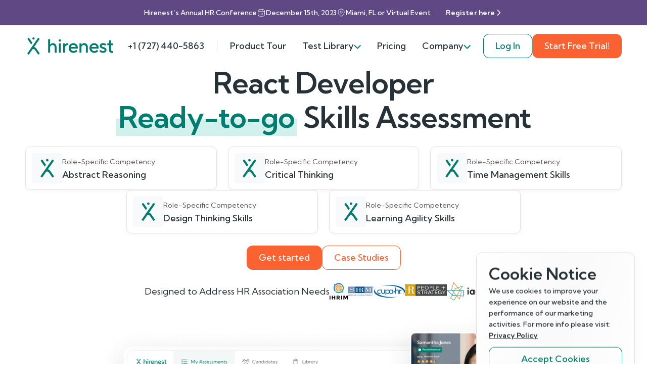

--- FILE ---
content_type: text/html; charset=utf-8
request_url: https://hirenest.com/jobs/react-developer
body_size: 12154
content:
<!DOCTYPE html><html lang="en"><head><meta name="viewport" content="width=device-width"/><meta charSet="utf-8"/><meta property="og:url" content="https://hirenest.com/jobs/react-developer"/><meta property="og:type" content="website"/><meta property="og:image" content="https://hirenest.com/og-image.png"/><meta property="og:image:alt" content="Hirenest sharing image"/><meta property="og:image:width" content="800"/><meta property="og:image:height" content="600"/><link rel="canonical" href="https://hirenest.com/jobs/react-developer"/><meta name="msapplication-TileColor" content="#ffffff"/><meta name="theme-color" content="#ffffff"/><meta name="msapplication-config" content="https://hirenest.com/favicon/browserconfig.xml"/><meta name="twitter:image" content="https://hirenest.com/og-image.png"/><meta name="twitter:card" content="summary_large_image"/><link rel="apple-touch-icon" sizes="180x180" href="https://hirenest.com/favicon/apple-touch-icon.png"/><link rel="icon" type="image/png" sizes="32x32" href="https://hirenest.com/favicon/favicon-32x32.png"/><link rel="icon" type="image/png" sizes="16x16" href="https://hirenest.com/favicon/favicon-16x16.png"/><link rel="manifest" href="https://hirenest.com/favicon/site.webmanifest"/><link rel="mask-icon" href="https://hirenest.com/favicon/safari-pinned-tab.svg" color="#007d6e"/><link rel="shortcut icon" href="https://hirenest.com/favicon/favicon.ico"/><script type="application/ld+json">{"@context":"https://schema.org","@type":"WebPage","@id":"https://hirenest.com#webpage","url":"https://hirenest.com","name":"Hirenest | Smart testing for smart hiring","isPartOf":{"@id":"https://hirenest.com#website"},"about":{"@id":"https://hirenest.com#organization"},"primaryImageOfPage":{"@id":"https://hirenest.com#primaryimage"},"datePublished":"2023-09-28T10:54:16.653Z","description":"Start smart hiring through smart testing. Hirenest helps you target the best candidates, hire fast, and do it all bias-free with AI. Let Hirenest make employment painless.","breadcrumb":{"@id":"https://hirenest.com#breadcrumb"},"inLanguage":"en-US","potentialAction":[{"@type":"ReadAction","target":["https://hirenest.com"]}]}</script><title>React Developer Skills Assessment Tests | Hirenest</title><meta name="robots" content="index,follow"/><meta name="description" content="Maximize hiring success with Hirenest’s React Developer skill assessment tests. Identify the best candidate with pre-employment assessment."/><meta property="og:title" content="React Developer Skills Assessment Tests | Hirenest"/><meta property="og:description" content="Maximize hiring success with Hirenest’s React Developer skill assessment tests. Identify the best candidate with pre-employment assessment."/><meta name="next-head-count" content="26"/><link rel="preconnect" href="https://fonts.gstatic.com" crossorigin="anonymous"/><link rel="preconnect" href="https://fonts.gstatic.com" crossorigin /><link rel="preload" href="/_next/static/css/c452ac5901d89e94.css" as="style"/><link rel="stylesheet" href="/_next/static/css/c452ac5901d89e94.css" data-n-g=""/><link rel="preload" href="/_next/static/css/7ee41d155634b6e0.css" as="style"/><link rel="stylesheet" href="/_next/static/css/7ee41d155634b6e0.css" data-n-p=""/><noscript data-n-css=""></noscript><script defer="" nomodule="" src="/_next/static/chunks/polyfills-5cd94c89d3acac5f.js"></script><script src="/_next/static/chunks/webpack-eaae93af0b2e8468.js" defer=""></script><script src="/_next/static/chunks/framework-89f2f7d214569455.js" defer=""></script><script src="/_next/static/chunks/main-84e1dc9cd00d8520.js" defer=""></script><script src="/_next/static/chunks/pages/_app-9d0c164ae2bf27e3.js" defer=""></script><script src="/_next/static/chunks/7161-38c15de1d1847f21.js" defer=""></script><script src="/_next/static/chunks/4944-9d96e9406925bf81.js" defer=""></script><script src="/_next/static/chunks/7524-598fd92c0d78e7cf.js" defer=""></script><script src="/_next/static/chunks/6085-7483e1ce5f8f7e73.js" defer=""></script><script src="/_next/static/chunks/3145-2bca189f0c7354b3.js" defer=""></script><script src="/_next/static/chunks/pages/jobs/%5Bslug%5D-348b932465ae66bf.js" defer=""></script><script src="/_next/static/5bHFbsgAHJyKcxcysNJ1T/_buildManifest.js" defer=""></script><script src="/_next/static/5bHFbsgAHJyKcxcysNJ1T/_ssgManifest.js" defer=""></script><script src="/_next/static/5bHFbsgAHJyKcxcysNJ1T/_middlewareManifest.js" defer=""></script><style data-href="https://fonts.googleapis.com/css2?family=Kumbh+Sans:wght@400;500;600;700&display=swap">@font-face{font-family:'Kumbh Sans';font-style:normal;font-weight:400;font-display:swap;src:url(https://fonts.gstatic.com/s/kumbhsans/v20/c4mP1n92AsfhuCq6tVsaoIx1LQICk0boNoq0SjlDfnzKo-bF3mdQkZYA8g.woff) format('woff')}@font-face{font-family:'Kumbh Sans';font-style:normal;font-weight:500;font-display:swap;src:url(https://fonts.gstatic.com/s/kumbhsans/v20/c4mP1n92AsfhuCq6tVsaoIx1LQICk0boNoq0SjlDfnzKo-bF3mdQo5YA8g.woff) format('woff')}@font-face{font-family:'Kumbh Sans';font-style:normal;font-weight:600;font-display:swap;src:url(https://fonts.gstatic.com/s/kumbhsans/v20/c4mP1n92AsfhuCq6tVsaoIx1LQICk0boNoq0SjlDfnzKo-bF3mdQT5EA8g.woff) format('woff')}@font-face{font-family:'Kumbh Sans';font-style:normal;font-weight:700;font-display:swap;src:url(https://fonts.gstatic.com/s/kumbhsans/v20/c4mP1n92AsfhuCq6tVsaoIx1LQICk0boNoq0SjlDfnzKo-bF3mdQdpEA8g.woff) format('woff')}@font-face{font-family:'Kumbh Sans';font-style:normal;font-weight:400;font-display:swap;src:url(https://fonts.gstatic.com/s/kumbhsans/v20/c4mw1n92AsfhuCq6tVsaoIx1LQICk0boNoq0ShMzVo0wPFXC82Y.woff2) format('woff2');unicode-range:U+0302-0303,U+0305,U+0307-0308,U+0330,U+0391-03A1,U+03A3-03A9,U+03B1-03C9,U+03D1,U+03D5-03D6,U+03F0-03F1,U+03F4-03F5,U+2034-2037,U+2057,U+20D0-20DC,U+20E1,U+20E5-20EF,U+2102,U+210A-210E,U+2110-2112,U+2115,U+2119-211D,U+2124,U+2128,U+212C-212D,U+212F-2131,U+2133-2138,U+213C-2140,U+2145-2149,U+2190,U+2192,U+2194-21AE,U+21B0-21E5,U+21F1-21F2,U+21F4-2211,U+2213-2214,U+2216-22FF,U+2308-230B,U+2310,U+2319,U+231C-2321,U+2336-237A,U+237C,U+2395,U+239B-23B6,U+23D0,U+23DC-23E1,U+2474-2475,U+25AF,U+25B3,U+25B7,U+25BD,U+25C1,U+25CA,U+25CC,U+25FB,U+266D-266F,U+27C0-27FF,U+2900-2AFF,U+2B0E-2B11,U+2B30-2B4C,U+2BFE,U+FF5B,U+FF5D,U+1D400-1D7FF,U+1EE00-1EEFF}@font-face{font-family:'Kumbh Sans';font-style:normal;font-weight:400;font-display:swap;src:url(https://fonts.gstatic.com/s/kumbhsans/v20/c4mw1n92AsfhuCq6tVsaoIx1LQICk0boNoq0ShNBVo0wPFXC82Y.woff2) format('woff2');unicode-range:U+0100-02AF,U+0304,U+0308,U+0329,U+1E00-1E9F,U+1EF2-1EFF,U+2020,U+20A0-20AB,U+20AD-20CF,U+2113,U+2C60-2C7F,U+A720-A7FF}@font-face{font-family:'Kumbh Sans';font-style:normal;font-weight:400;font-display:swap;src:url(https://fonts.gstatic.com/s/kumbhsans/v20/c4mw1n92AsfhuCq6tVsaoIx1LQICk0boNoq0ShNPVo0wPFXC.woff2) format('woff2');unicode-range:U+0000-00FF,U+0131,U+0152-0153,U+02BB-02BC,U+02C6,U+02DA,U+02DC,U+0304,U+0308,U+0329,U+2000-206F,U+2074,U+20AC,U+2122,U+2191,U+2193,U+2212,U+2215,U+FEFF,U+FFFD}@font-face{font-family:'Kumbh Sans';font-style:normal;font-weight:500;font-display:swap;src:url(https://fonts.gstatic.com/s/kumbhsans/v20/c4mw1n92AsfhuCq6tVsaoIx1LQICk0boNoq0ShMzVo0wPFXC82Y.woff2) format('woff2');unicode-range:U+0302-0303,U+0305,U+0307-0308,U+0330,U+0391-03A1,U+03A3-03A9,U+03B1-03C9,U+03D1,U+03D5-03D6,U+03F0-03F1,U+03F4-03F5,U+2034-2037,U+2057,U+20D0-20DC,U+20E1,U+20E5-20EF,U+2102,U+210A-210E,U+2110-2112,U+2115,U+2119-211D,U+2124,U+2128,U+212C-212D,U+212F-2131,U+2133-2138,U+213C-2140,U+2145-2149,U+2190,U+2192,U+2194-21AE,U+21B0-21E5,U+21F1-21F2,U+21F4-2211,U+2213-2214,U+2216-22FF,U+2308-230B,U+2310,U+2319,U+231C-2321,U+2336-237A,U+237C,U+2395,U+239B-23B6,U+23D0,U+23DC-23E1,U+2474-2475,U+25AF,U+25B3,U+25B7,U+25BD,U+25C1,U+25CA,U+25CC,U+25FB,U+266D-266F,U+27C0-27FF,U+2900-2AFF,U+2B0E-2B11,U+2B30-2B4C,U+2BFE,U+FF5B,U+FF5D,U+1D400-1D7FF,U+1EE00-1EEFF}@font-face{font-family:'Kumbh Sans';font-style:normal;font-weight:500;font-display:swap;src:url(https://fonts.gstatic.com/s/kumbhsans/v20/c4mw1n92AsfhuCq6tVsaoIx1LQICk0boNoq0ShNBVo0wPFXC82Y.woff2) format('woff2');unicode-range:U+0100-02AF,U+0304,U+0308,U+0329,U+1E00-1E9F,U+1EF2-1EFF,U+2020,U+20A0-20AB,U+20AD-20CF,U+2113,U+2C60-2C7F,U+A720-A7FF}@font-face{font-family:'Kumbh Sans';font-style:normal;font-weight:500;font-display:swap;src:url(https://fonts.gstatic.com/s/kumbhsans/v20/c4mw1n92AsfhuCq6tVsaoIx1LQICk0boNoq0ShNPVo0wPFXC.woff2) format('woff2');unicode-range:U+0000-00FF,U+0131,U+0152-0153,U+02BB-02BC,U+02C6,U+02DA,U+02DC,U+0304,U+0308,U+0329,U+2000-206F,U+2074,U+20AC,U+2122,U+2191,U+2193,U+2212,U+2215,U+FEFF,U+FFFD}@font-face{font-family:'Kumbh Sans';font-style:normal;font-weight:600;font-display:swap;src:url(https://fonts.gstatic.com/s/kumbhsans/v20/c4mw1n92AsfhuCq6tVsaoIx1LQICk0boNoq0ShMzVo0wPFXC82Y.woff2) format('woff2');unicode-range:U+0302-0303,U+0305,U+0307-0308,U+0330,U+0391-03A1,U+03A3-03A9,U+03B1-03C9,U+03D1,U+03D5-03D6,U+03F0-03F1,U+03F4-03F5,U+2034-2037,U+2057,U+20D0-20DC,U+20E1,U+20E5-20EF,U+2102,U+210A-210E,U+2110-2112,U+2115,U+2119-211D,U+2124,U+2128,U+212C-212D,U+212F-2131,U+2133-2138,U+213C-2140,U+2145-2149,U+2190,U+2192,U+2194-21AE,U+21B0-21E5,U+21F1-21F2,U+21F4-2211,U+2213-2214,U+2216-22FF,U+2308-230B,U+2310,U+2319,U+231C-2321,U+2336-237A,U+237C,U+2395,U+239B-23B6,U+23D0,U+23DC-23E1,U+2474-2475,U+25AF,U+25B3,U+25B7,U+25BD,U+25C1,U+25CA,U+25CC,U+25FB,U+266D-266F,U+27C0-27FF,U+2900-2AFF,U+2B0E-2B11,U+2B30-2B4C,U+2BFE,U+FF5B,U+FF5D,U+1D400-1D7FF,U+1EE00-1EEFF}@font-face{font-family:'Kumbh Sans';font-style:normal;font-weight:600;font-display:swap;src:url(https://fonts.gstatic.com/s/kumbhsans/v20/c4mw1n92AsfhuCq6tVsaoIx1LQICk0boNoq0ShNBVo0wPFXC82Y.woff2) format('woff2');unicode-range:U+0100-02AF,U+0304,U+0308,U+0329,U+1E00-1E9F,U+1EF2-1EFF,U+2020,U+20A0-20AB,U+20AD-20CF,U+2113,U+2C60-2C7F,U+A720-A7FF}@font-face{font-family:'Kumbh Sans';font-style:normal;font-weight:600;font-display:swap;src:url(https://fonts.gstatic.com/s/kumbhsans/v20/c4mw1n92AsfhuCq6tVsaoIx1LQICk0boNoq0ShNPVo0wPFXC.woff2) format('woff2');unicode-range:U+0000-00FF,U+0131,U+0152-0153,U+02BB-02BC,U+02C6,U+02DA,U+02DC,U+0304,U+0308,U+0329,U+2000-206F,U+2074,U+20AC,U+2122,U+2191,U+2193,U+2212,U+2215,U+FEFF,U+FFFD}@font-face{font-family:'Kumbh Sans';font-style:normal;font-weight:700;font-display:swap;src:url(https://fonts.gstatic.com/s/kumbhsans/v20/c4mw1n92AsfhuCq6tVsaoIx1LQICk0boNoq0ShMzVo0wPFXC82Y.woff2) format('woff2');unicode-range:U+0302-0303,U+0305,U+0307-0308,U+0330,U+0391-03A1,U+03A3-03A9,U+03B1-03C9,U+03D1,U+03D5-03D6,U+03F0-03F1,U+03F4-03F5,U+2034-2037,U+2057,U+20D0-20DC,U+20E1,U+20E5-20EF,U+2102,U+210A-210E,U+2110-2112,U+2115,U+2119-211D,U+2124,U+2128,U+212C-212D,U+212F-2131,U+2133-2138,U+213C-2140,U+2145-2149,U+2190,U+2192,U+2194-21AE,U+21B0-21E5,U+21F1-21F2,U+21F4-2211,U+2213-2214,U+2216-22FF,U+2308-230B,U+2310,U+2319,U+231C-2321,U+2336-237A,U+237C,U+2395,U+239B-23B6,U+23D0,U+23DC-23E1,U+2474-2475,U+25AF,U+25B3,U+25B7,U+25BD,U+25C1,U+25CA,U+25CC,U+25FB,U+266D-266F,U+27C0-27FF,U+2900-2AFF,U+2B0E-2B11,U+2B30-2B4C,U+2BFE,U+FF5B,U+FF5D,U+1D400-1D7FF,U+1EE00-1EEFF}@font-face{font-family:'Kumbh Sans';font-style:normal;font-weight:700;font-display:swap;src:url(https://fonts.gstatic.com/s/kumbhsans/v20/c4mw1n92AsfhuCq6tVsaoIx1LQICk0boNoq0ShNBVo0wPFXC82Y.woff2) format('woff2');unicode-range:U+0100-02AF,U+0304,U+0308,U+0329,U+1E00-1E9F,U+1EF2-1EFF,U+2020,U+20A0-20AB,U+20AD-20CF,U+2113,U+2C60-2C7F,U+A720-A7FF}@font-face{font-family:'Kumbh Sans';font-style:normal;font-weight:700;font-display:swap;src:url(https://fonts.gstatic.com/s/kumbhsans/v20/c4mw1n92AsfhuCq6tVsaoIx1LQICk0boNoq0ShNPVo0wPFXC.woff2) format('woff2');unicode-range:U+0000-00FF,U+0131,U+0152-0153,U+02BB-02BC,U+02C6,U+02DA,U+02DC,U+0304,U+0308,U+0329,U+2000-206F,U+2074,U+20AC,U+2122,U+2191,U+2193,U+2212,U+2215,U+FEFF,U+FFFD}</style></head><body><div id="__next"><div class="bg--purple-500"><div class="container d-flex gap-20"><a class="d-flex flex-column flex-wrap flex-lg-nowrap flex-md-row justify-content-center flex-grow-1 gap-10 gap-md-20 gap-lg-30 py-14 color--white text--body-small" href="/company/contact-us"><p>Hirenest’s Annual HR Conference</p><p class="d-flex align-items-center gap-6"><img src="/icons/calendar.svg" alt="calendar icon" width="18" height="18" class="flex-shrink-0"/>December 15th, 2023<!-- --></p><p class="d-flex align-items-center gap-6"><img src="/icons/location.svg" alt="calendar icon" width="18" height="18" class="flex-shrink-0"/>Miami, FL or Virtual Event<!-- --></p><p class="text--h6 d-flex align-items-center gap-6 ms-lg-30">Register here<!-- --><img src="/icons/akar-icons_chevron-right.svg" width="16" height="16" alt="chevron icon"/></p></a></div></div><hr style="color:transparent"/><header class="topbar user-select-none top-0 position-lg-sticky" style="margin-bottom:-81px"><div class="container d-flex d-md-none justify-content-center gap-12 w-100 pt-36 pb-10 bg--gradient-green"><a class="btn btn__secondary " href="https://app.hirenest.com/">Log In</a><a class="btn btn__primary " href="https://app.hirenest.com/auth/signup">Start Free Trial!</a></div><div class="container d-flex justify-content-between align-items-center py-16 gap-lg-12"><a class="logo me-auto me-lg-0" aria-label="Link to Homepage" href="/"><svg viewBox="0 0 178 37" fill="none" xmlns="http://www.w3.org/2000/svg" width="178" height="35.4"><path fill-rule="evenodd" clip-rule="evenodd" d="M43.318 4.5h3.944v11.437a6.879 6.879 0 0 1 1.46-1.578c.985-.788 2.444-1.577 4.456-1.577 4.338 0 7.494 3.116 7.494 8.282v11.043h-3.944V21.064c0-2.8-1.776-4.536-4.339-4.536-2.958 0-5.127 2.17-5.127 5.325v10.254h-3.944V4.5Z" fill="#007D6E"></path><mask id="logo_svg__a" style="mask-type:alpha" maskUnits="userSpaceOnUse" x="0" y="0" width="178" height="37"><path fill-rule="evenodd" clip-rule="evenodd" d="M0 36.197h178V.802H0v35.395Z" fill="#fff"></path></mask><g mask="url(#logo_svg__a)" fill-rule="evenodd" clip-rule="evenodd" fill="#007D6E"><path d="M65.403 32.107h3.944v-18.93h-3.944v18.93Zm1.972-27.213c1.222 0 2.367.987 2.367 2.366 0 1.38-1.145 2.367-2.367 2.367-1.223 0-2.366-.986-2.366-2.367 0-1.38 1.143-2.366 2.366-2.366Zm6.705 8.283h3.944v2.562c.434-.513.907-1.025 1.46-1.459.946-.75 2.365-1.498 4.258-1.498h.987v4.141l-.513-.079c-.316-.04-.632-.118-1.065-.118-2.721 0-5.127 2.366-5.127 5.718v9.663H74.08v-18.93Zm26.423 7.493c-.592-2.563-2.327-4.339-5.127-4.339-2.997 0-4.732 1.776-5.521 4.338h10.648Zm3.156 8.282c-.513.67-1.184 1.262-1.973 1.774-1.38.908-3.312 1.775-6.113 1.775-5.521 0-9.86-4.337-9.86-9.86 0-5.52 4.339-9.859 9.663-9.859 5.364 0 9.268 3.904 9.268 9.269 0 .59-.079 1.064-.118 1.418l-.079.553H89.855c.434 2.563 2.721 4.732 5.915 4.732 1.696 0 3.077-.63 4.023-1.261a6.775 6.775 0 0 0 1.5-1.301l2.366 2.76Zm4.338-15.775h3.943v2.76a6.89 6.89 0 0 1 1.461-1.578c.985-.789 2.444-1.577 4.455-1.577 4.338 0 7.494 3.115 7.494 8.282v11.043h-3.944V21.064c0-2.8-1.775-4.536-4.338-4.536-2.958 0-5.128 2.17-5.128 5.324v10.255h-3.943v-18.93Zm35.494 7.493c-.592-2.563-2.327-4.339-5.128-4.339-2.996 0-4.731 1.776-5.521 4.338h10.649Zm3.156 8.282c-.513.67-1.184 1.262-1.973 1.774-1.38.908-3.313 1.775-6.113 1.775-5.521 0-9.86-4.337-9.86-9.86 0-5.52 4.339-9.859 9.662-9.859 5.365 0 9.269 3.904 9.269 9.269 0 .59-.079 1.064-.118 1.418l-.079.553h-14.593c.434 2.563 2.722 4.732 5.916 4.732 1.696 0 3.077-.63 4.023-1.261a6.747 6.747 0 0 0 1.499-1.301l2.367 2.76Zm5.126-2.564a5.99 5.99 0 0 0 1.34 1.302c.908.631 2.051 1.262 3.59 1.262 2.209 0 3.352-1.144 3.352-2.367 0-3.156-10.057-1.538-10.057-8.282 0-2.958 2.603-5.521 6.902-5.521 2.249 0 3.944.67 5.048 1.302a6.09 6.09 0 0 1 1.656 1.26l-2.563 2.566a5.953 5.953 0 0 0-1.104-.79c-.749-.434-1.775-.789-3.037-.789-2.011 0-2.958.985-2.958 1.972 0 3.154 10.057 1.578 10.057 8.282 0 3.156-2.722 5.916-7.296 5.916-2.524 0-4.338-.867-5.601-1.775a8.137 8.137 0 0 1-1.893-1.774l2.564-2.564Zm17.353-9.465h-3.549v-3.746h2.169c1.222 0 1.774-.592 1.774-2.17v-4.14h3.55v6.31h4.338v3.746h-4.338v8.874c0 1.972.907 2.957 2.761 2.957a4.46 4.46 0 0 0 1.537-.276l.632-.314v3.746l-.829.316c-.513.156-1.222.275-2.13.275-3.785 0-5.915-2.168-5.915-6.31v-9.268ZM24.358 2.588h-.001a1.966 1.966 0 0 0-2.74.483L0 33.942l3.22 2.256 7.003-10.001c1.34-1.917 4.178-1.917 5.52 0l7.002 10 3.22-2.255-7.7-10.995a5.538 5.538 0 0 0-4.069-2.342L24.844 5.324a1.969 1.969 0 0 0-.486-2.736ZM8.17 15.42l2.413-3.445L4.348 3.07a1.965 1.965 0 0 0-2.74-.482 1.965 1.965 0 0 0-.484 2.737L8.171 15.42ZM12.982.803c1.224 0 2.367.987 2.367 2.365 0 1.381-1.143 2.367-2.367 2.367-1.222 0-2.366-.986-2.366-2.367 0-1.378 1.144-2.365 2.366-2.365Z"></path></g></svg></a><div class="topbar__item d-none d-lg-block"><a href="tel:+1 (727) 440-5863">+1 (727) 440-5863</a></div><hr class="vertical opacity-20  d-none d-lg-block" style="height:2.4rem"/><div><nav class="topbar__nav d-lg-block " style="max-height:0"><ul class="text--button topbar__items d-lg-flex align-items-center"><li class="topbar__item  "><a href="/product-tour">Product Tour</a></li><li class="topbar__item topbar__item--has-subitems "><span class="topbar__subheader">Test Library</span><div class="topbar__subitems topbar__megamenu"><div class="d-none d-lg-flex flex-column gap-8 bg--green-50 p-24 cursor--default" style="min-width:35rem"><h4 class="color--green-500">Expert-Designed Tests</h4><p class="color--grey-900 text--body" style="hyphens:manual">Speed up hiring with our pre-screening tests, crafted by Ph. D. and Masters researchers, to efficiently identify top candidates and save time</p></div><ul class="topbar__items py-16" style="min-width:35rem"><li class="topbar__item topbar__subitem d-flex align-items-center gap-6 "><a class="d-flex align-items-center justify-content-start w-100 px-24" href="/solutions/tests"><img src="/icons/Books.svg" width="24" height="24" alt="All Tests icon"/>All Tests<!-- --></a></li><li class="topbar__item topbar__subitem d-flex align-items-center gap-6 "><a class="d-flex align-items-center justify-content-start w-100 px-24" href="/solutions/assessments/skills"><img src="/icons/Gear.svg" width="24" height="24" alt="Skill Tests icon"/>Skill Tests<!-- --></a></li><li class="topbar__item topbar__subitem d-flex align-items-center gap-6 "><a class="d-flex align-items-center justify-content-start w-100 px-24" href="/solutions/assessments/cognitive"><img src="/icons/Brain.svg" width="24" height="24" alt="Cognitive Ability Tests icon"/>Cognitive Ability Tests<!-- --></a></li><li class="topbar__item topbar__subitem d-flex align-items-center gap-6 "><a class="d-flex align-items-center justify-content-start w-100 px-24" href="/solutions/assessments/personality"><img src="/icons/UsersThree.svg" width="24" height="24" alt="Personality Tests icon"/>Personality Tests<!-- --></a></li><li class="topbar__item topbar__subitem d-flex align-items-center gap-6 "><a class="d-flex align-items-center justify-content-start w-100 px-24" href="/solutions/assessments/emotional-intelligence"><img src="/icons/head.svg" width="24" height="24" alt="Emotional Intelligence Tests icon"/>Emotional Intelligence Tests<!-- --></a></li><li class="topbar__item topbar__subitem d-flex align-items-center gap-6 "><a class="d-flex align-items-center justify-content-start w-100 px-24" href="/solutions/assessments/psychometric"><img src="/icons/colors.svg" width="24" height="24" alt="Psychometric Tests icon"/>Psychometric Tests<!-- --></a></li></ul></div></li><li class="topbar__item  "><a href="/pricing">Pricing</a></li><li class="topbar__item topbar__item--has-subitems "><span class="topbar__subheader">Company</span><div class="topbar__subitems undefined"><ul class="topbar__items py-16"><li class="topbar__item topbar__subitem d-flex align-items-center gap-6 "><a class="d-flex align-items-center justify-content-start w-100 px-24" href="/company/about-us">About Us<!-- --></a></li><li class="topbar__item topbar__subitem d-flex align-items-center gap-6 "><a class="d-flex align-items-center justify-content-start w-100 px-24" href="/company/contact-us">Contact Us<!-- --></a></li></ul></div></li></ul></nav></div><div class="topbar__overlay d-none"></div><span class="topbar__hamburger order-md-first me-md-20  d-lg-none"></span><div class="d-none d-md-flex justify-content-center gap-12"><a class="btn btn__accent--outline " href="https://app.hirenest.com/">Log In</a><a class="btn btn__primary " href="https://app.hirenest.com/auth/signup">Start Free Trial!</a></div></div></header><div class="d-flex flex-column position-relative gap-24 gap-lg-48 pt-80 "><div><div class="d-flex flex-column position-relative gap-48  "><div></div><div class="d-none d-lg-block"></div><div class="d-none d-md-block"></div><div class="container d-flex flex-column  gap-12 gap-lg-24  "><div class="col-md-10 col-md-8 mx-auto"><h1 class="text-center">React Developer<!-- --> <!-- --><br/><span class="text--highlight color--green-400">Ready-to-go</span> <!-- -->Skills Assessment<!-- --></h1></div><div class="row justify-content-center d-flex gapy-22 mt-24"><div class="col-md-6 col-lg-4"><div class="position-relative"><div class="card d-flex flex-column gap-12 radius-10 shadow--card border--grey-300 h-100
			h-100 transition p-0 bg--white"><div class="d-flex align-items-center gap-12 p-12"><div class="d-flex align-items-center justify-content-center flex-shrink-0 radius-4 bg--grey-100" style="width:6rem;height:6rem"><img src="/icons/Logo-short.svg" alt="Hirenest icon" width="29" height="40"/></div><div><p class="color--grey-500 fz--body-small">Role-Specific Competency</p><p class="fw--500">Abstract Reasoning</p></div></div></div><div class="position-absolute top-100 mt-10 transition pointer-events-none opacity-0 left-0" style="width:60rem;z-index:2"></div></div></div><div class="col-md-6 col-lg-4"><div class="position-relative"><div class="card d-flex flex-column gap-12 radius-10 shadow--card border--grey-300 h-100
			h-100 transition p-0 bg--white"><div class="d-flex align-items-center gap-12 p-12"><div class="d-flex align-items-center justify-content-center flex-shrink-0 radius-4 bg--grey-100" style="width:6rem;height:6rem"><img src="/icons/Logo-short.svg" alt="Hirenest icon" width="29" height="40"/></div><div><p class="color--grey-500 fz--body-small">Role-Specific Competency</p><p class="fw--500">Critical Thinking</p></div></div></div><div class="position-absolute top-100 mt-10 transition pointer-events-none opacity-0 left-50 translate-middle-x" style="width:60rem;z-index:2"></div></div></div><div class="col-md-6 col-lg-4"><div class="position-relative"><div class="card d-flex flex-column gap-12 radius-10 shadow--card border--grey-300 h-100
			h-100 transition p-0 bg--white"><div class="d-flex align-items-center gap-12 p-12"><div class="d-flex align-items-center justify-content-center flex-shrink-0 radius-4 bg--grey-100" style="width:6rem;height:6rem"><img src="/icons/Logo-short.svg" alt="Hirenest icon" width="29" height="40"/></div><div><p class="color--grey-500 fz--body-small">Role-Specific Competency</p><p class="fw--500">Time Management Skills</p></div></div></div><div class="position-absolute top-100 mt-10 transition pointer-events-none opacity-0 right-0" style="width:60rem;z-index:2"></div></div></div><div class="col-md-6 col-lg-4"><div class="position-relative"><div class="card d-flex flex-column gap-12 radius-10 shadow--card border--grey-300 h-100
			h-100 transition p-0 bg--white"><div class="d-flex align-items-center gap-12 p-12"><div class="d-flex align-items-center justify-content-center flex-shrink-0 radius-4 bg--grey-100" style="width:6rem;height:6rem"><img src="/icons/Logo-short.svg" alt="Hirenest icon" width="29" height="40"/></div><div><p class="color--grey-500 fz--body-small">Role-Specific Competency</p><p class="fw--500">Design Thinking Skills</p></div></div></div><div class="position-absolute top-100 mt-10 transition pointer-events-none opacity-0 left-50 translate-middle-x" style="width:60rem;z-index:2"></div></div></div><div class="col-md-6 col-lg-4"><div class="position-relative"><div class="card d-flex flex-column gap-12 radius-10 shadow--card border--grey-300 h-100
			h-100 transition p-0 bg--white"><div class="d-flex align-items-center gap-12 p-12"><div class="d-flex align-items-center justify-content-center flex-shrink-0 radius-4 bg--grey-100" style="width:6rem;height:6rem"><img src="/icons/Logo-short.svg" alt="Hirenest icon" width="29" height="40"/></div><div><p class="color--grey-500 fz--body-small">Role-Specific Competency</p><p class="fw--500">Learning Agility Skills</p></div></div></div><div class="position-absolute top-100 mt-10 transition pointer-events-none opacity-0 left-50 translate-middle-x" style="width:60rem;z-index:2"></div></div></div></div><div class="d-flex justify-content-center flex-wrap mt-md-24 gap-12"><a class="btn btn__primary " href="https://app.hirenest.com/auth/signup">Get started</a><a class="btn btn__primary--outline " href="/jobs/react-developer#proof-of-our-impact">Case Studies</a></div><div class="d-flex justify-content-center align-items-center flex-wrap mt-md-24 gap-32"><p class="text-center">Designed to Address HR Association Needs</p><div class="d-flex align-items-center justify-content-center flex-wrap gap-12 gap-md-24"><img src="/logos/ihrim.png" width="36" height="35" alt="ihrim logo"/><img src="/logos/shrm.jpeg" width="52" height="32" alt="shrm logo"/><img src="/logos/cupahr.png" width="61" height="25" alt="cupahr logo"/><img src="/logos/HRPS.png" width="83" height="30" alt="HRPS logo"/><img src="/logos/iaap.png" width="79" height="37" alt="iaap logo"/><img src="/logos/hci.png" width="32" height="32" alt="hci logo"/></div></div></div><div class="position-relative bg--gradient-green-side mt-48 mt-md-144"><div class="bg__mask " style="--mask-position:top center;--mask-url:url(/images/patterns/2-top.svg);--mask-height:8rem"></div><img class="mx-auto h-auto mt-n48 mt-md-n200 position-relative" srcSet="/images/Grafic-0.png, /images/Grafic-0@2x.png 2x" sizes="100w" alt="Hirenest infographic" width="1320" height="664"/><div class="container d-flex flex-column  gap-48 pb-80 pt-40 "><h4 class="text-center color--white position-relative"><span class="text--highlight-light">Boost Productivity:</span> <!-- -->Join 2000+ Companies Using Hirenest vs. CV’s<!-- --></h4><div class="col overflow-hidden position-relative " style="filter:contrast(0) brightness(2)"></div></div></div></div></div><div></div><div></div><div class="container d-flex flex-column  gap-12 gap-lg-24  "><div class="col-lg-8 mx-auto"><h2 class="text-center color--grey-900">About the <!-- -->React Developer<!-- --> Assessment<!-- --></h2><div class="mt-24 d-flex flex-column gap-12"><p>Welcome to Hirenest.com, the premier pre-employment assessment platform designed to help HR managers and hiring companies find the perfect candidate for their React Developer positions. Our main focus is our cutting-edge React Developer Assessment, which will revolutionize the way you hire talent.</p>
<p>Our React Developer Assessments are carefully crafted by industry experts to test the skills and knowledge required for this highly sought-after role. With a wide range of templates available, you can easily customize the assessment to match the specific requirements of your company. Whether you need to test for proficiency in React components, state management, or front-end development, we have you covered.</p>
<p>With our online platform, you can administer the assessments to job candidates with just a few clicks. Our easy-to-use interface allows you to manage multiple candidates simultaneously, saving you time and effort. The assessments are time-limited, ensuring that candidates are evaluated based on their skills and speed. We provide clear and concise questions, along with model answers, so you can easily assess the candidates' capabilities.</p>
<p>By using our React Developer Assessments, you can streamline your pre-employment screening process. Instead of relying solely on resumes and interviews, you can gather concrete data about a candidate's abilities. This reduces the risk of making a bad hire and allows you to find the best fit for your team.</p>
<p>We understand the importance of cost-effectiveness, which is why we offer competitive pricing for our assessments. Our affordable packages are designed to meet the needs of companies of all sizes, making high-quality skill testing accessible to everyone.</p>
<p>Don't let the hiring process be a guessing game. With Hirenest.com, you can confidently evaluate React Developer candidates using our comprehensive skill tests. Join our community of satisfied HR managers and hiring companies who have successfully integrated our assessment into their hiring process. Take advantage of the power of data-driven hiring and make informed decisions based on concrete skills and knowledge.</p>
<p>Start using our React Developer Assessment today and unlock the potential of your next hire with Hirenest.com!</p>
</div></div></div><div></div><div></div><div class="container d-flex flex-column  gap-12 gap-lg-24  "><div class="col-lg-8 mx-auto"><h2 class="text-center color--grey-900"><span class="text--highlight color--green-400">Screen skills,</span> <!-- -->not CVs<!-- --></h2></div></div><div class="container d-flex flex-column  gap-12 gap-lg-24  "><div class="row gapy-48 justify-content-center"><div class="col-md-6 col-lg-4"><div class="card d-flex flex-column gap-12 radius-10 shadow--card border--grey-300 h-100
			gap-md-24 gap-lg-32 p-24 bg--grey-50"><img src="/logos/businesscom.png" alt="quote author logo" width="100" height="24" class="w-auto align-self-start"/><p style="font-size:clamp(1.8rem, 2.1vw, 2.1rem)">&quot;<!-- -->ResumeLab found that 93% of people know someone who lied on their resume. Of those who lied, only 31% were caught.<!-- -->”<!-- --></p><div class="mt-auto"><p class="fw--600">By Skye Schooley</p><p class="color--grey-500">Mar 13, 2023</p></div></div></div><div class="col-md-6 col-lg-4"><div class="card d-flex flex-column gap-12 radius-10 shadow--card border--grey-300 h-100
			gap-md-24 gap-lg-32 p-24 bg--grey-50"><img src="/logos/fortune.png" alt="quote author logo" width="100" height="24" class="w-auto align-self-start"/><p style="font-size:clamp(1.8rem, 2.1vw, 2.1rem)">&quot;<!-- -->HR might not be able to detect a résumé written by ChatGPT. That could be a problem.<!-- -->”<!-- --></p><div class="mt-auto"><p class="fw--600">By Amber Burton</p><p class="color--grey-500">Feb 1, 2023</p></div></div></div><div class="col-md-6 col-lg-4"><div class="card d-flex flex-column gap-12 radius-10 shadow--card border--grey-300 h-100
			gap-md-24 gap-lg-32 p-24 bg--grey-50"><img src="/logos/forbes.png" alt="quote author logo" width="100" height="24" class="w-auto align-self-start"/><p style="font-size:clamp(1.8rem, 2.1vw, 2.1rem)">&quot;<!-- -->Survey found that 85% of HR professionals uncovered misrepresentations or outright lies on a candidate&#x27;s resume.<!-- -->”<!-- --></p><div class="mt-auto"><p class="fw--600">By Taylor Cotterell</p><p class="color--grey-500">Mar 29, 2018</p></div></div></div></div></div><div></div><div></div><div><div class="position-relative bg--gradient-green-side py-100 py-lg-200 overflow-hidden" id="proof-of-our-impact"><div class="w-100 bg--mask bg--white py-30 pointer-events-none" style="-webkit-mask-image:url(/bg-mask-top-8.svg);-webkit-mask-position:top left;-webkit-mask-size:100%;z-index:1"></div><div class="container d-flex flex-column  gap-12 gap-lg-24  "><h2 class="text-center color--white">Here’s proof of our impact</h2><div></div><div class="position-relative mx-md-30"><div class="swiper w-100 pb-60 swiper--white" style="overflow:visible"><div class="swiper-wrapper"><div class="swiper-slide h-auto" style="width:clamp(32rem, 36vw,36.6rem)"><div class="d-flex flex-column bg--white shadow--5 radius-12 overflow-hidden h-100 user-select-none"><div class="d-flex py-60 px-20" style="background:url(&#x27;/images/bg-caseitem.svg&#x27;) bottom/cover no-repeat"><img src="/images/cases/logo-6.svg" alt="company logo" height="30" class="w-auto m-auto"/></div><div class="d-flex flex-column flex-grow-1 gap-24 py-16 px-24"><h4>50% increase in suitable candidates</h4><div class="d-flex flex-column gap-16 mt-auto"><p class="p-20 bg--green-100 radius-4" style="border-left:3px solid var(--color--green-400);font-size:2.1rem">“Take hiring to the next level”</p><div class="d-flex align-items-center gap-16"><img src="/images/cases/author-6.png" alt="Aiden Gallagher photo" width="48" height="48"/><div><p class="fw--600">Aiden Gallagher</p><p class="text--ui color--grey-500">Headhunter</p></div></div></div><a class="btn btn__primary--outline w-100" href="/case-studies/bitlocus">Explore Case Study</a></div></div></div><div class="swiper-slide h-auto" style="width:clamp(32rem, 36vw,36.6rem)"><div class="d-flex flex-column bg--white shadow--5 radius-12 overflow-hidden h-100 user-select-none"><div class="d-flex py-60 px-20" style="background:url(&#x27;/images/bg-caseitem.svg&#x27;) bottom/cover no-repeat"><img src="/images/cases/logo-3.svg" alt="company logo" height="30" class="w-auto m-auto"/></div><div class="d-flex flex-column flex-grow-1 gap-24 py-16 px-24"><h4>Time-to-hire reduced by 34.9%</h4><div class="d-flex flex-column gap-16 mt-auto"><p class="p-20 bg--green-100 radius-4" style="border-left:3px solid var(--color--green-400);font-size:2.1rem">“Helpful tool to find the right person”</p><div class="d-flex align-items-center gap-16"><img src="/images/cases/author-3.png" alt="Felix Nguyen photo" width="48" height="48"/><div><p class="fw--600">Felix Nguyen</p><p class="text--ui color--grey-500">General Manager</p></div></div></div><a class="btn btn__primary--outline w-100" href="/case-studies/cometvpn">Explore Case Study</a></div></div></div><div class="swiper-slide h-auto" style="width:clamp(32rem, 36vw,36.6rem)"><div class="d-flex flex-column bg--white shadow--5 radius-12 overflow-hidden h-100 user-select-none"><div class="d-flex py-60 px-20" style="background:url(&#x27;/images/bg-caseitem.svg&#x27;) bottom/cover no-repeat"><img src="/images/cases/logo-5.svg" alt="company logo" height="30" class="w-auto m-auto"/></div><div class="d-flex flex-column flex-grow-1 gap-24 py-16 px-24"><h4>Reduced turnover rate by 22%</h4><div class="d-flex flex-column gap-16 mt-auto"><p class="p-20 bg--green-100 radius-4" style="border-left:3px solid var(--color--green-400);font-size:2.1rem">“Hiring Process Dramatically Improved”</p><div class="d-flex align-items-center gap-16"><img src="/images/cases/author-5.png" alt="Valentina Petrovich photo" width="48" height="48"/><div><p class="fw--600">Valentina Petrovich</p><p class="text--ui color--grey-500">Talent Acquisition Specialist</p></div></div></div><a class="btn btn__primary--outline w-100" href="/case-studies/datatron">Explore Case Study</a></div></div></div><div class="swiper-slide h-auto" style="width:clamp(32rem, 36vw,36.6rem)"><div class="d-flex flex-column bg--white shadow--5 radius-12 overflow-hidden h-100 user-select-none"><div class="d-flex py-60 px-20" style="background:url(&#x27;/images/bg-caseitem.svg&#x27;) bottom/cover no-repeat"><img src="/images/cases/logo-1.svg" alt="company logo" height="30" class="w-auto m-auto"/></div><div class="d-flex flex-column flex-grow-1 gap-24 py-16 px-24"><h4>Reduced time-to-hire by 34%</h4><div class="d-flex flex-column gap-16 mt-auto"><p class="p-20 bg--green-100 radius-4" style="border-left:3px solid var(--color--green-400);font-size:2.1rem">“Especially Great for High Volume Hires”</p><div class="d-flex align-items-center gap-16"><img src="/images/cases/author-1.png" alt="Maximilian Müller photo" width="48" height="48"/><div><p class="fw--600">Maximilian Müller</p><p class="text--ui color--grey-500">HR Operations Manager</p></div></div></div><a class="btn btn__primary--outline w-100" href="/case-studies/gotranscript">Explore Case Study</a></div></div></div><div class="swiper-slide h-auto" style="width:clamp(32rem, 36vw,36.6rem)"><div class="d-flex flex-column bg--white shadow--5 radius-12 overflow-hidden h-100 user-select-none"><div class="d-flex py-60 px-20" style="background:url(&#x27;/images/bg-caseitem.svg&#x27;) bottom/cover no-repeat"><img src="/images/cases/logo-2.svg" alt="company logo" height="30" class="w-auto m-auto"/></div><div class="d-flex flex-column flex-grow-1 gap-24 py-16 px-24"><h4>Boosted hires&#x27; retention by 57.5%</h4><div class="d-flex flex-column gap-16 mt-auto"><p class="p-20 bg--green-100 radius-4" style="border-left:3px solid var(--color--green-400);font-size:2.1rem">“Highly Valuable Tool for Recruiting Efforts”</p><div class="d-flex align-items-center gap-16"><img src="/images/cases/author-2.png" alt="Debra Langley photo" width="48" height="48"/><div><p class="fw--600">Debra Langley</p><p class="text--ui color--grey-500">Talent Acquisition Strategist</p></div></div></div><a class="btn btn__primary--outline w-100" href="/case-studies/iproyal">Explore Case Study</a></div></div></div><div class="swiper-slide h-auto" style="width:clamp(32rem, 36vw,36.6rem)"><div class="d-flex flex-column bg--white shadow--5 radius-12 overflow-hidden h-100 user-select-none"><div class="d-flex py-60 px-20" style="background:url(&#x27;/images/bg-caseitem.svg&#x27;) bottom/cover no-repeat"><img src="/images/cases/logo-8.svg" alt="company logo" height="30" class="w-auto m-auto"/></div><div class="d-flex flex-column flex-grow-1 gap-24 py-16 px-24"><h4>Impressive 78.9% rise in quality candidates</h4><div class="d-flex flex-column gap-16 mt-auto"><p class="p-20 bg--green-100 radius-4" style="border-left:3px solid var(--color--green-400);font-size:2.1rem">“Helpful tool for more confident hiring decisions”</p><div class="d-flex align-items-center gap-16"><img src="/images/cases/author-8.png" alt="Amara Singhania photo" width="48" height="48"/><div><p class="fw--600">Amara Singhania</p><p class="text--ui color--grey-500">Team Lead</p></div></div></div><a class="btn btn__primary--outline w-100" href="/case-studies/mport">Explore Case Study</a></div></div></div><div class="swiper-slide h-auto" style="width:clamp(32rem, 36vw,36.6rem)"><div class="d-flex flex-column bg--white shadow--5 radius-12 overflow-hidden h-100 user-select-none"><div class="d-flex py-60 px-20" style="background:url(&#x27;/images/bg-caseitem.svg&#x27;) bottom/cover no-repeat"><img src="/images/cases/logo-7.svg" alt="company logo" height="30" class="w-auto m-auto"/></div><div class="d-flex flex-column flex-grow-1 gap-24 py-16 px-24"><h4>Enhanced efficiency, quality, and speed</h4><div class="d-flex flex-column gap-16 mt-auto"><p class="p-20 bg--green-100 radius-4" style="border-left:3px solid var(--color--green-400);font-size:2.1rem">“Easy to use and amazing customer support”</p><div class="d-flex align-items-center gap-16"><img src="/images/cases/author-7.png" alt="Nicole Millington photo" width="48" height="48"/><div><p class="fw--600">Nicole Millington</p><p class="text--ui color--grey-500">HR Coordinator</p></div></div></div><a class="btn btn__primary--outline w-100" href="/case-studies/pawns">Explore Case Study</a></div></div></div><div class="swiper-slide h-auto" style="width:clamp(32rem, 36vw,36.6rem)"><div class="d-flex flex-column bg--white shadow--5 radius-12 overflow-hidden h-100 user-select-none"><div class="d-flex py-60 px-20" style="background:url(&#x27;/images/bg-caseitem.svg&#x27;) bottom/cover no-repeat"><img src="/images/cases/logo-4.svg" alt="company logo" height="30" class="w-auto m-auto"/></div><div class="d-flex flex-column flex-grow-1 gap-24 py-16 px-24"><h4>Cut time-to-hire by 56%</h4><div class="d-flex flex-column gap-16 mt-auto"><p class="p-20 bg--green-100 radius-4" style="border-left:3px solid var(--color--green-400);font-size:2.1rem">“Very happy with this tool - use it daily and love it!”</p><div class="d-flex align-items-center gap-16"><img src="/images/cases/author-4.png" alt="Milo Harrington photo" width="48" height="48"/><div><p class="fw--600">Milo Harrington</p><p class="text--ui color--grey-500">Recruiter</p></div></div></div><a class="btn btn__primary--outline w-100" href="/case-studies/textroyal">Explore Case Study</a></div></div></div></div><div class="swiper-pagination"></div></div><div class="swiper-btn swiper-btn-prev p-16 border--grey-300 bg--white radius-circle position-absolute left-0 top-50 cursor--pointer"><img src="/icons/Chevron-Right.svg" width="24" height="24" alt="chevron left icon" style="transform:rotate(180deg)"/></div><div class="swiper-btn swiper-btn-next p-16 border--grey-300 bg--white radius-circle position-absolute right-0 top-50 cursor--pointer"><img src="/icons/Chevron-Right.svg" width="24" height="24" alt="chevron right icon"/></div></div></div><div class="w-100 bg--mask bg--grey-50 py-30 pointer-events-none" style="-webkit-mask-image:url(/bg-mask-bottom-8.svg);-webkit-mask-position:bottom left;-webkit-mask-size:100%;z-index:1"></div></div><div class="d-flex flex-column position-relative gap-24 gap-lg-48 bg--grey-50 mb-n24 mb-md-n48 "><div class="d-none d-lg-block"></div><div></div><div></div><div class="container d-flex flex-column  gap-12 gap-lg-24  "><div class="d-flex flex-column flex-md-row gap-22"><div class="col-md-6 flex-shrink-1 d-flex align-items-center order-last"><img loading="lazy" src="/images/cta/Grafic-2.png" alt="Call to action section illustrate" width="564" height="460" class="mw-100 h-auto mx-auto"/></div><div class="col-md-6 col-lg-5 flex-shrink-1 d-flex align-items-center"><div class="d-flex flex-column gap-12 pt-12 pt-md-18 pt-lg-24 pb-12 "><h3 class="color--grey-900">Our platform will answer<!-- --> <!-- --><br class="d-none d-md-block"/> your questions:<!-- --></h3><ul class="list-unstyled ps-0 d-flex flex-column gap-12 letter-spacing-1"><li class="d-flex align-items-center gap-12 color--grey-500"><img src="/icons/checkmark-in-circle-green.svg" width="20" height="20" alt="checkmark icon"/>What are your candidate&#x27;s cognitive abilities?<!-- --></li><li class="d-flex align-items-center gap-12 color--grey-500"><img src="/icons/checkmark-in-circle-green.svg" width="20" height="20" alt="checkmark icon"/>What&#x27;s your candidate’s capacity to learn and grow?<!-- --></li><li class="d-flex align-items-center gap-12 color--grey-500"><img src="/icons/checkmark-in-circle-green.svg" width="20" height="20" alt="checkmark icon"/>How will your candidates behave in the workplace?<!-- --></li><li class="d-flex align-items-center gap-12 color--grey-500"><img src="/icons/checkmark-in-circle-green.svg" width="20" height="20" alt="checkmark icon"/>What drives your candidates to engage in action?<!-- --> <!-- --></li></ul><div class="d-flex flex-column flex-md-row align-items-md-center pt-6 pt-md-20 gap-12"><div class="d-flex flex-column gap-4"><a class="btn btn__primary text-nowrap flex-sm-shrink-0 " href="/product-tour"><span class="d-flex align-items-center gap-12">Start a Free Trial<!-- --> <!-- --><svg width="16" height="16" fill="none" xmlns="http://www.w3.org/2000/svg"><path d="M5.332 2.667 10.665 8l-5.333 5.333" stroke="currentColor" stroke-width="2" stroke-linecap="round" stroke-linejoin="round"></path></svg></span></a></div><div class="d-flex flex-column gap-4"><a class="btn btn__primary--outline text-nowrap flex-sm-shrink-0 " href="/product-tour">Product tour</a></div></div></div></div></div></div><div class="d-none d-lg-block"></div><div></div><div></div></div></div><footer class="footer bg--green-500 color--white position-relative py-22 pt-48 py-md-36 py-lg-48"><div class="container"><div class="row gapy-32"><div class="col-md-6 col-lg-3"><a class="text--h5" href="/">Hirenest</a><ul class="mt-12 d-flex flex-column gap-12 ps-0"><li class="d-flex gap-8 align-items-start"><a class="text--body-small" href="/product-tour">Product tour</a></li><li class="d-flex gap-8 align-items-start"><a class="text--body-small" href="/pricing">Pricing</a></li><li class="d-flex gap-8 align-items-start"><a class="text--body-small" href="/scholarship-program">Scholarship Program</a></li><li class="d-flex gap-8 align-items-start"><a class="text--body-small" href="/for-candidates">HR Certificate for Job Seekers</a></li></ul></div><div class="col-md-6 col-lg-3"><a class="text--h5" href="/solutions/industries">Tests by Industry</a><ul class="mt-12 d-flex flex-column gap-12 ps-0"><li class="d-flex gap-8 align-items-start"><a class="text--body-small" href="/solutions/tests">Tests Library</a></li><li class="d-flex gap-8 align-items-start"><a class="text--body-small" href="/solutions/tests-by-position">Tests By Position</a></li><li class="d-flex gap-8 align-items-start"><a class="text--body-small" href="/assessment-template">Assessment Templates</a></li></ul></div><div class="col-md-6 col-lg-3"><h5>Company</h5><ul class="mt-12 d-flex flex-column gap-12 ps-0"><li class="d-flex gap-8 align-items-start"><a class="text--body-small" href="/company/about-us">About Us</a></li><li class="d-flex gap-8 align-items-start"><a class="text--body-small" href="/company/contact-us">Contact Us</a></li><li class="d-flex gap-8 align-items-start"><a class="text--body-small" href="https://blog.hirenest.com/">Blog</a></li><li class="d-flex gap-8 align-items-start"><a class="text--body-small" href="/privacy-policy">Privacy Policy</a></li></ul></div><div class="col-md-6 col-lg-3"><h5>Get in touch</h5><ul class="mt-12 d-flex flex-column gap-12 ps-0"><li class="d-flex gap-8 align-items-start"><img src="/icons/phone.svg" alt="link icon" width="20" height="20" class="mt-2"/><a class="text--body-small" href="tel:+1 (727) 440-5863">+1 (727) 440-5863</a></li><li class="d-flex gap-8 align-items-start"><img src="/icons/envelope.svg" alt="link icon" width="20" height="20" class="mt-2"/><a class="text--body-small" href="/cdn-cgi/l/email-protection#a0d3d5d0d0cfd2d4e0c8c9d2c5cec5d3d48ec3cfcd"><span class="__cf_email__" data-cfemail="62111712120d1016220a0b10070c0711164c010d0f">[email&#160;protected]</span></a></li><li class="d-flex gap-8 align-items-start"><img src="/icons/Pin.svg" alt="link icon" width="20" height="20" class="mt-2"/><a class="text--body-small" target="_blank" rel="noopener noreferrer" href="https://goo.gl/maps/uLouLCzXytL6eAyPA">7901 4th Street North, St. Petersburg, Florida 33702</a></li></ul></div></div><hr class="color--white opacity-20 my-36 my-lg-48"/><div class="d-flex justify-content-center justify-content-md-between align-items-center gap-24 flex-wrap"><a class="logo" aria-label="Link to Homepage" href="/"><svg viewBox="0 0 151 30" fill="none" xmlns="http://www.w3.org/2000/svg" width="151" height="30"><path fill-rule="evenodd" clip-rule="evenodd" d="M36.715 3.135h3.342v9.694a5.833 5.833 0 0 1 1.238-1.338c.835-.668 2.072-1.336 3.776-1.336 3.678 0 6.352 2.64 6.352 7.02v9.36h-3.342v-9.36c0-2.375-1.506-3.845-3.678-3.845-2.507 0-4.346 1.838-4.346 4.513v8.691h-3.342v-23.4Z" fill="#fff"></path><mask id="logo-light_svg__a" style="mask-type:alpha" maskUnits="userSpaceOnUse" x="0" y="0" width="151" height="30"><path fill-rule="evenodd" clip-rule="evenodd" d="M0 30h150.869V0H0v30Z" fill="#fff"></path></mask><g mask="url(#logo-light_svg__a)" fill-rule="evenodd" clip-rule="evenodd" fill="#fff"><path d="M55.434 26.534h3.342V10.488h-3.342v16.046Zm1.671-23.065c1.036 0 2.006.836 2.006 2.004 0 1.171-.97 2.007-2.006 2.007-1.036 0-2.005-.836-2.005-2.007 0-1.168.968-2.004 2.005-2.004ZM62.79 10.487h3.342v2.172c.368-.435.769-.869 1.237-1.237a5.737 5.737 0 0 1 3.61-1.27h.836v3.51l-.435-.067c-.268-.033-.535-.1-.902-.1-2.307 0-4.346 2.006-4.346 4.847v8.19h-3.343V10.487ZM85.184 16.84c-.502-2.173-1.972-3.678-4.346-3.678-2.54 0-4.01 1.505-4.68 3.677h9.026Zm2.675 7.02c-.435.568-1.004 1.07-1.673 1.503-1.17.77-2.807 1.504-5.181 1.504-4.68 0-8.357-3.676-8.357-8.356s3.678-8.357 8.19-8.357c4.547 0 7.856 3.31 7.856 7.856 0 .5-.067.902-.1 1.202l-.068.47H76.158c.368 2.172 2.307 4.01 5.014 4.01 1.437 0 2.608-.534 3.41-1.07a5.72 5.72 0 0 0 1.27-1.102l2.007 2.34ZM91.535 10.487h3.343v2.339a5.83 5.83 0 0 1 1.237-1.337c.836-.669 2.072-1.337 3.777-1.337 3.677 0 6.352 2.64 6.352 7.02v9.36h-3.343v-9.36c0-2.374-1.505-3.844-3.677-3.844-2.508 0-4.346 1.838-4.346 4.512v8.692h-3.343V10.487ZM121.619 16.84c-.501-2.173-1.972-3.678-4.346-3.678-2.54 0-4.01 1.505-4.679 3.677h9.025Zm2.675 7.02c-.435.568-1.003 1.07-1.672 1.503-1.17.77-2.808 1.504-5.181 1.504-4.68 0-8.357-3.676-8.357-8.356s3.677-8.357 8.189-8.357c4.547 0 7.856 3.31 7.856 7.856 0 .5-.067.902-.1 1.202l-.067.47h-12.368c.368 2.172 2.307 4.01 5.014 4.01 1.437 0 2.608-.534 3.409-1.07a5.705 5.705 0 0 0 1.271-1.102l2.006 2.34ZM128.64 21.684c.334.435.702.803 1.136 1.104.769.535 1.738 1.07 3.043 1.07 1.872 0 2.841-.97 2.841-2.006 0-2.675-8.524-1.304-8.524-7.02 0-2.508 2.206-4.68 5.85-4.68 1.905 0 3.342.568 4.278 1.104.569.3 1.037.668 1.404 1.068l-2.172 2.174a5.087 5.087 0 0 0-.937-.669 5.106 5.106 0 0 0-2.573-.668c-1.705 0-2.508.835-2.508 1.67 0 2.675 8.524 1.339 8.524 7.02 0 2.675-2.307 5.015-6.183 5.015-2.14 0-3.677-.735-4.748-1.505a6.916 6.916 0 0 1-1.604-1.504l2.173-2.173ZM143.348 13.662h-3.008v-3.175h1.838c1.036 0 1.504-.502 1.504-1.838v-3.51h3.009v5.348h3.677v3.175h-3.677v7.522c0 1.671.769 2.506 2.34 2.506.501 0 .935-.1 1.303-.234l.535-.266v3.175l-.702.268c-.435.132-1.036.233-1.805.233-3.209 0-5.014-1.838-5.014-5.348v-7.856ZM20.645 1.514v-.002a1.666 1.666 0 0 0-2.322.41L0 28.088 2.73 30l5.935-8.477c1.136-1.624 3.541-1.624 4.678 0L19.278 30l2.73-1.912-6.526-9.319a4.694 4.694 0 0 0-3.45-1.985l9.025-12.952a1.668 1.668 0 0 0-.412-2.318ZM6.925 12.39 8.97 9.47 3.685 1.922a1.665 1.665 0 0 0-2.321-.409 1.666 1.666 0 0 0-.411 2.32l5.972 8.557ZM11.004 0c1.037 0 2.006.836 2.006 2.005 0 1.17-.97 2.006-2.006 2.006-1.036 0-2.006-.836-2.006-2.006C8.998.836 9.968 0 11.004 0Z"></path></g></svg></a><div class="copyright text--body-small order-last order-md-2 col-12 col-md-auto text-center">© <!-- -->2023<!-- --> Hirenest<!-- --></div><div class="footer__socials d-flex align-items-center justify-content-between px-16 py-8 gap-8 py-md-12 px-md-24 gap-md-24 order-md-last"><span class="label text-nowrap text--body-small">Follow Us</span><a class="flex-shrink-0" aria-label="Open Hirenest facebook page" target="_blank" href="https://www.facebook.com/HirenestSoft"><svg width="31" height="31" fill="currentColor" xmlns="http://www.w3.org/2000/svg"><g clip-path="url(#fb_svg__a)"><path d="M15.5 31A15.5 15.5 0 1 1 31 15.5 15.52 15.52 0 0 1 15.5 31Zm0-30A14.5 14.5 0 1 0 30 15.5 14.52 14.52 0 0 0 15.5 1Z"></path><path d="M19.19 12.69h-2.5v-1.62a.66.66 0 0 1 .69-.75h1.75V7.57h-2.44a3.06 3.06 0 0 0-3.29 3.29v1.81h-1.56v2.81h1.56v7.94h3.31v-7.94h2.25l.23-2.79Z"></path></g><defs><clipPath id="fb_svg__a"><path d="M0 0h31v31H0z"></path></clipPath></defs></svg></a></div></div></div></footer></div></div><script data-cfasync="false" src="/cdn-cgi/scripts/5c5dd728/cloudflare-static/email-decode.min.js"></script><script id="__NEXT_DATA__" type="application/json">{"props":{"pageProps":{"relativeTestsTitle":["Abstract Reasoning","Critical Thinking","Time Management Skills","Design Thinking Skills","Learning Agility Skills"],"jobTitle":"React Developer","cases":[{"slug":"bitlocus","heading":"50% increase in suitable candidates","logo":{"src":"/images/cases/logo-6.svg"},"quote":{"text":"“Take hiring to the next level”","author":{"name":"Aiden Gallagher","position":"Headhunter","image":{"src":"/images/cases/author-6.png"}}}},{"slug":"cometvpn","heading":"Time-to-hire reduced by 34.9%","logo":{"src":"/images/cases/logo-3.svg"},"quote":{"text":"“Helpful tool to find the right person”","author":{"name":"Felix Nguyen","position":"General Manager","image":{"src":"/images/cases/author-3.png"}}}},{"slug":"datatron","heading":"Reduced turnover rate by 22%","logo":{"src":"/images/cases/logo-5.svg"},"quote":{"text":"“Hiring Process Dramatically Improved”","author":{"name":"Valentina Petrovich","position":"Talent Acquisition Specialist","image":{"src":"/images/cases/author-5.png"}}}},{"slug":"gotranscript","heading":"Reduced time-to-hire by 34%","logo":{"src":"/images/cases/logo-1.svg"},"quote":{"text":"“Especially Great for High Volume Hires”","author":{"name":"Maximilian Müller","position":"HR Operations Manager","image":{"src":"/images/cases/author-1.png"}}}},{"slug":"iproyal","heading":"Boosted hires' retention by 57.5%","logo":{"src":"/images/cases/logo-2.svg"},"quote":{"text":"“Highly Valuable Tool for Recruiting Efforts”","author":{"name":"Debra Langley","position":"Talent Acquisition Strategist","image":{"src":"/images/cases/author-2.png"}}}},{"slug":"mport","heading":"Impressive 78.9% rise in quality candidates","logo":{"src":"/images/cases/logo-8.svg"},"quote":{"text":"“Helpful tool for more confident hiring decisions”","author":{"name":"Amara Singhania","position":"Team Lead","image":{"src":"/images/cases/author-8.png"}}}},{"slug":"pawns","heading":"Enhanced efficiency, quality, and speed","logo":{"src":"/images/cases/logo-7.svg"},"quote":{"text":"“Easy to use and amazing customer support”","author":{"name":"Nicole Millington","position":"HR Coordinator","image":{"src":"/images/cases/author-7.png"}}}},{"slug":"textroyal","heading":"Cut time-to-hire by 56%","logo":{"src":"/images/cases/logo-4.svg"},"quote":{"text":"“Very happy with this tool - use it daily and love it!”","author":{"name":"Milo Harrington","position":"Recruiter","image":{"src":"/images/cases/author-4.png"}}}}],"aboutContent":"\u003cp\u003eWelcome to Hirenest.com, the premier pre-employment assessment platform designed to help HR managers and hiring companies find the perfect candidate for their React Developer positions. Our main focus is our cutting-edge React Developer Assessment, which will revolutionize the way you hire talent.\u003c/p\u003e\n\u003cp\u003eOur React Developer Assessments are carefully crafted by industry experts to test the skills and knowledge required for this highly sought-after role. With a wide range of templates available, you can easily customize the assessment to match the specific requirements of your company. Whether you need to test for proficiency in React components, state management, or front-end development, we have you covered.\u003c/p\u003e\n\u003cp\u003eWith our online platform, you can administer the assessments to job candidates with just a few clicks. Our easy-to-use interface allows you to manage multiple candidates simultaneously, saving you time and effort. The assessments are time-limited, ensuring that candidates are evaluated based on their skills and speed. We provide clear and concise questions, along with model answers, so you can easily assess the candidates' capabilities.\u003c/p\u003e\n\u003cp\u003eBy using our React Developer Assessments, you can streamline your pre-employment screening process. Instead of relying solely on resumes and interviews, you can gather concrete data about a candidate's abilities. This reduces the risk of making a bad hire and allows you to find the best fit for your team.\u003c/p\u003e\n\u003cp\u003eWe understand the importance of cost-effectiveness, which is why we offer competitive pricing for our assessments. Our affordable packages are designed to meet the needs of companies of all sizes, making high-quality skill testing accessible to everyone.\u003c/p\u003e\n\u003cp\u003eDon't let the hiring process be a guessing game. With Hirenest.com, you can confidently evaluate React Developer candidates using our comprehensive skill tests. Join our community of satisfied HR managers and hiring companies who have successfully integrated our assessment into their hiring process. Take advantage of the power of data-driven hiring and make informed decisions based on concrete skills and knowledge.\u003c/p\u003e\n\u003cp\u003eStart using our React Developer Assessment today and unlock the potential of your next hire with Hirenest.com!\u003c/p\u003e\n"},"__N_SSG":true},"page":"/jobs/[slug]","query":{"slug":"react-developer"},"buildId":"5bHFbsgAHJyKcxcysNJ1T","isFallback":false,"gsp":true,"scriptLoader":[]}</script><script src="//code.tidio.co/ckyruxgblb7qyi5by1jwdlxkqkmhijxb.js" async=""></script><script defer src="https://static.cloudflareinsights.com/beacon.min.js/vcd15cbe7772f49c399c6a5babf22c1241717689176015" integrity="sha512-ZpsOmlRQV6y907TI0dKBHq9Md29nnaEIPlkf84rnaERnq6zvWvPUqr2ft8M1aS28oN72PdrCzSjY4U6VaAw1EQ==" data-cf-beacon='{"version":"2024.11.0","token":"67262250692d4f139c27c6e7e3a6b520","r":1,"server_timing":{"name":{"cfCacheStatus":true,"cfEdge":true,"cfExtPri":true,"cfL4":true,"cfOrigin":true,"cfSpeedBrain":true},"location_startswith":null}}' crossorigin="anonymous"></script>
</body></html>

--- FILE ---
content_type: image/svg+xml
request_url: https://hirenest.com/images/cases/logo-1.svg
body_size: 105414
content:
<svg width="234" height="33" viewBox="0 0 234 33" fill="none" xmlns="http://www.w3.org/2000/svg" xmlns:xlink="http://www.w3.org/1999/xlink">
<mask id="mask0_12113_472977" style="mask-type:alpha" maskUnits="userSpaceOnUse" x="0" y="0" width="234" height="33">
<rect width="234" height="33" fill="url(#pattern0)"/>
</mask>
<g mask="url(#mask0_12113_472977)">
<rect y="-7" width="241" height="47" fill="white"/>
</g>
<defs>
<pattern id="pattern0" patternContentUnits="objectBoundingBox" width="1" height="1">
<use xlink:href="#image0_12113_472977" transform="matrix(0.000956023 0 0 0.00672976 -0.00191205 -1.2276)"/>
</pattern>
<image id="image0_12113_472977" width="1050" height="523" xlink:href="[data-uri]"/>
</defs>
</svg>


--- FILE ---
content_type: application/javascript
request_url: https://hirenest.com/_next/static/chunks/pages/company/contact-us-d4368094fb04233c.js
body_size: 2927
content:
(self.webpackChunk_N_E=self.webpackChunk_N_E||[]).push([[5123],{7107:function(e,n,t){(window.__NEXT_P=window.__NEXT_P||[]).push(["/company/contact-us",function(){return t(4091)}])},2513:function(e,n,t){"use strict";t.d(n,{F:function(){return c}});var s=t(5893),a=t(7294);function r(e,n){(null==n||n>e.length)&&(n=e.length);for(var t=0,s=new Array(n);t<n;t++)s[t]=e[t];return s}function i(e,n,t){return n in e?Object.defineProperty(e,n,{value:t,enumerable:!0,configurable:!0,writable:!0}):e[n]=t,e}function l(e,n){return function(e){if(Array.isArray(e))return e}(e)||function(e,n){var t=null==e?null:"undefined"!==typeof Symbol&&e[Symbol.iterator]||e["@@iterator"];if(null!=t){var s,a,r=[],i=!0,l=!1;try{for(t=t.call(e);!(i=(s=t.next()).done)&&(r.push(s.value),!n||r.length!==n);i=!0);}catch(c){l=!0,a=c}finally{try{i||null==t.return||t.return()}finally{if(l)throw a}}return r}}(e,n)||function(e,n){if(!e)return;if("string"===typeof e)return r(e,n);var t=Object.prototype.toString.call(e).slice(8,-1);"Object"===t&&e.constructor&&(t=e.constructor.name);if("Map"===t||"Set"===t)return Array.from(t);if("Arguments"===t||/^(?:Ui|I)nt(?:8|16|32)(?:Clamped)?Array$/.test(t))return r(e,n)}(e,n)||function(){throw new TypeError("Invalid attempt to destructure non-iterable instance.\\nIn order to be iterable, non-array objects must have a [Symbol.iterator]() method.")}()}var c=function(e){var n=e.children,t=e.subject,r={name:"",company:"",email:"",phone:"",message:""},c=(0,a.useState)(r),o=c[0],d=c[1],u=(0,a.useState)({type:null,display:!1}),m=u[0],h=u[1],x=function(){return function(e){var n=e.target.name,t=e.target.value;d((function(e){return function(e){for(var n=1;n<arguments.length;n++){var t=null!=arguments[n]?arguments[n]:{},s=Object.keys(t);"function"===typeof Object.getOwnPropertySymbols&&(s=s.concat(Object.getOwnPropertySymbols(t).filter((function(e){return Object.getOwnPropertyDescriptor(t,e).enumerable})))),s.forEach((function(n){i(e,n,t[n])}))}return e}({},e,i({},n,t))}))}},p=function(){return(0,s.jsx)("p",{className:"ps-20 ".concat("success"===m.type?"color--green-500":"color--orange-700"," ").concat(m.display?"d-block":"d-none"),children:"success"===m.type?"Your request has been sent! We will contact you soon.":(0,s.jsxs)(s.Fragment,{children:["Oops! Something went wrong with sending your request. ",(0,s.jsx)("br",{})," Please refresh the page and try again."]})})};return(0,s.jsx)("form",{onSubmit:function(e){e.preventDefault();var n=new FormData,s={subject:t,body:function(e){var n="",t=!0,s=!1,a=void 0;try{for(var r,i=Object.entries(e)[Symbol.iterator]();!(t=(r=i.next()).done);t=!0){var c=l(r.value,2),o=c[0],d=c[1];n+="".concat(o,":  ").concat(d," <br/> ")}}catch(u){s=!0,a=u}finally{try{t||null==i.return||i.return()}finally{if(s)throw a}}return n}(o)};n.append("body",JSON.stringify(s)),fetch("https://fire.hirenest.com/sendEmail",{method:"POST",body:n}).then((function(e){d(r),h({display:!0,type:e.ok?"success":"error"})}))},children:(0,s.jsxs)("div",{className:"d-flex flex-column gap-24",children:[n,(0,s.jsxs)("div",{className:"d-flex flex-column flex-md-row gap-24",children:[(0,s.jsx)("div",{className:"w-md-50",children:(0,s.jsxs)("div",{className:"input__field",children:[(0,s.jsx)("label",{htmlFor:"name",children:"Your Name"}),(0,s.jsx)("input",{type:"text",className:"input",name:"name",id:"name",required:!0,onChange:x(),value:o.name})]})}),(0,s.jsx)("div",{className:"w-md-50",children:(0,s.jsxs)("div",{className:"input__field",children:[(0,s.jsx)("label",{htmlFor:"company",children:"Company"}),(0,s.jsx)("input",{type:"text",className:"input",name:"company",id:"company",required:!0,onChange:x(),value:o.company})]})})]}),(0,s.jsxs)("div",{className:"d-flex flex-column flex-md-row gap-md-24 position-relative",children:[(0,s.jsx)("div",{className:"w-md-50",children:(0,s.jsxs)("div",{className:"input__field",children:[(0,s.jsx)("label",{htmlFor:"email",children:"Email"}),(0,s.jsx)("input",{type:"email",className:"input",name:"email",id:"email",onChange:x(),value:o.email})]})}),(0,s.jsx)("small",{className:"form__separator color--grey-500 text-center mt-6 mt-md-0",children:"or"}),(0,s.jsx)("div",{className:"w-md-50",children:(0,s.jsxs)("div",{className:"input__field",children:[(0,s.jsx)("label",{htmlFor:"phone",children:"Phone"}),(0,s.jsx)("input",{type:"tel",className:"input",name:"phone",id:"phone",onChange:x(),value:o.phone})]})})]}),(0,s.jsxs)("div",{className:"input__field",children:[(0,s.jsx)("label",{htmlFor:"message",children:"Message"}),(0,s.jsx)("textarea",{name:"message",id:"message",cols:"30",rows:"4",className:"input",onChange:x(),value:o.message}),(0,s.jsx)(p,{})]}),(0,s.jsx)("div",{className:"text-center",children:(0,s.jsx)("button",{type:"submit",className:"btn btn__primary",children:"Submit"})})]})})}},7493:function(e,n,t){"use strict";t.d(n,{Z:function(){return l}});var s=t(5893),a=t(4206),r=t(9514),i=t(7244);function l(e){var n=e.children;return(0,s.jsxs)(s.Fragment,{children:[(0,s.jsx)(i.Z,{}),(0,s.jsx)(r.$,{className:"mt-80",children:n}),(0,s.jsx)(a.$,{})]})}},3785:function(e,n,t){"use strict";t.d(n,{W:function(){return a}});var s=t(5893),a=function(e){var n=e.id,t=e.className,a=e.gap,r=e.padding,i=e.gradient,l=e.children,c=e.style;return(0,s.jsx)("div",{id:n,className:"container d-flex flex-column ".concat(r||""," ").concat(a||"gap-12 gap-lg-24"," ").concat(t||""," ").concat(i?"bg--gradient-"+i:""),style:c,children:l})}},4091:function(e,n,t){"use strict";t.r(n),t.d(n,{default:function(){return u}});var s=t(5893),a=t(2962),r=t(3145),i=t(2513),l=t(7493),c=t(3785),o=t(9514),d=t(3738);function u(){return(0,s.jsxs)(l.Z,{children:[(0,s.jsx)(a.PB,{title:"Contact Hirenest",description:"Want to contact Hirenest? Fill out our easy web form and send us a message in seconds. A representative will reach out promptly to help you."}),(0,s.jsxs)(o.$,{children:[(0,s.jsx)("div",{}),(0,s.jsx)("div",{}),(0,s.jsx)(c.W,{children:(0,s.jsxs)("h1",{className:"col-lg-8 mx-auto text-center",children:[(0,s.jsx)("span",{className:"color--grey-900",children:"Talk to an"})," expert"]})}),(0,s.jsx)(c.W,{children:(0,s.jsxs)("div",{className:"row align-items-center",children:[(0,s.jsx)("div",{className:"d-none d-md-block col-md-6 col-lg-7",children:(0,s.jsx)("img",{src:"/images/map-2.svg",width:673,height:432,alt:"US map",className:"mw-100 h-auto"})}),(0,s.jsx)("div",{className:"col",children:(0,s.jsxs)("div",{className:"d-flex flex-column gap-18 gap-md-32 px-lg-50",children:[(0,s.jsxs)("div",{className:"d-flex flex-column gap-6",children:[(0,s.jsx)("h3",{children:"Get in touch"}),(0,s.jsx)("p",{children:"If you\u2019d prefer to talk about workable with a real human, just call us. We\u2019re friendly and available on the phone."})]}),(0,s.jsxs)("div",{className:"d-flex flex-column gap-12",children:[(0,s.jsx)("h5",{children:"Support and sale"}),(0,s.jsxs)("a",{href:d.Kx.href,className:"d-flex align-items-center gap-12",children:[(0,s.jsx)("img",{src:"/icons/phone-green.svg",alt:"phone icon",width:20,height:20}),d.Kx.value]}),(0,s.jsxs)("a",{href:d.xK.href,className:"d-flex align-items-center gap-12",children:[(0,s.jsx)("img",{src:"/icons/envelope-green.svg",alt:"envelope icon",width:20,height:20}),d.xK.value]})]}),(0,s.jsxs)("a",{href:d.Ct.href,className:"d-flex flex-column gap-12",children:[(0,s.jsx)("h5",{children:"Florida, USA"}),(0,s.jsx)("p",{children:d.Ct.address})]})]})})]})}),(0,s.jsx)("div",{}),(0,s.jsx)("div",{})]}),(0,s.jsxs)(o.$,{className:"bg--grey-50",children:[(0,s.jsx)("div",{}),(0,s.jsx)("div",{}),(0,s.jsx)("div",{}),(0,s.jsx)(c.W,{children:(0,s.jsxs)("div",{className:"col-lg-8 mx-auto text-center",children:[(0,s.jsx)("h2",{className:"color--grey-900",children:"Contact us"}),(0,s.jsx)("p",{className:"text--subheading pt-12 pt-md-24",children:"Whether you have a specific need or want more in terms of general information, we have an expert who\u2019ll be happy to help you."})]})}),(0,s.jsx)(c.W,{children:(0,s.jsx)("div",{className:"col-md-10 col-lg-6 mx-md-auto",children:(0,s.jsx)("div",{className:"bg--white shadow--2 radius-10 p-24 p-md-48",children:(0,s.jsx)(i.F,{subject:"Hirenest | Contact Us form data"})})})}),(0,s.jsx)("div",{}),(0,s.jsx)("div",{}),(0,s.jsx)("div",{})]}),(0,s.jsx)("div",{}),(0,s.jsx)(c.W,{children:(0,s.jsx)("div",{className:"col-lg-10 mx-auto",children:(0,s.jsx)("div",{className:"row gapy-24 justify-content-center",children:[{icon:"/icons/Handshake.svg",heading:"Request an estimate",text:"Whether you run a small business or a large enterprise, we have a plan that fits your budget and needs. Either way, you get unlimited pre-employment testing for a"},{icon:"/icons/Eye.svg",heading:"Request a demo",text:"See how our platform works and how easy it is to use our pre-employment assessments to start hiring smarter."},{icon:"/icons/GearCheck.svg",heading:"Request more info",text:"Want to dive deeper into the science behind Hirenest? One of our I/O psychologists can tell you how our science-based assessments yield measurable results."}].map((function(e,n){return(0,s.jsx)("div",{className:"col-md-6 col-lg-4",children:(0,s.jsx)(r.Z,{type:"grid",icon:e.icon,heading:e.heading,text:e.text,className:"h-100"})},n)}))})})}),(0,s.jsx)("div",{}),(0,s.jsx)("div",{})]})}}},function(e){e.O(0,[7161,7524,3145,9774,2888,179],(function(){return n=7107,e(e.s=n);var n}));var n=e.O();_N_E=n}]);

--- FILE ---
content_type: image/svg+xml
request_url: https://hirenest.com/icons/colors.svg
body_size: -67
content:
<svg width="25" height="25" viewBox="0 0 25 25" fill="none" xmlns="http://www.w3.org/2000/svg">
<path d="M12.6667 19.9329C13.6397 20.8038 14.9247 21.3333 16.3333 21.3333C19.3709 21.3333 21.8333 18.8709 21.8333 15.8333C21.8333 13.297 20.1165 11.1616 17.7815 10.526M7.55183 10.526C5.21686 11.1616 3.5 13.297 3.5 15.8333C3.5 18.8709 5.96243 21.3333 9 21.3333C12.0376 21.3333 14.5 18.8709 14.5 15.8333C14.5 15.1179 14.3634 14.4343 14.1148 13.8074M18.1667 8.5C18.1667 11.5376 15.7042 14 12.6667 14C9.6291 14 7.16667 11.5376 7.16667 8.5C7.16667 5.46243 9.6291 3 12.6667 3C15.7042 3 18.1667 5.46243 18.1667 8.5Z" stroke="#005349" stroke-linecap="round" stroke-linejoin="round"/>
<path d="M12.667 14C15.7046 14 18.167 11.5376 18.167 8.5C18.167 5.46243 15.7046 3 12.667 3C9.62943 3 7.16699 5.46243 7.16699 8.5C7.16699 11.5376 9.62943 14 12.667 14Z" stroke="#FFA285" stroke-width="0.9" stroke-linecap="round" stroke-linejoin="round"/>
</svg>


--- FILE ---
content_type: application/javascript
request_url: https://hirenest.com/_next/static/chunks/3145-2bca189f0c7354b3.js
body_size: 2256
content:
"use strict";(self.webpackChunk_N_E=self.webpackChunk_N_E||[]).push([[3145],{5372:function(e,s,l){var a,i,r=l(7294);function t(){return t=Object.assign?Object.assign.bind():function(e){for(var s=1;s<arguments.length;s++){var l=arguments[s];for(var a in l)Object.prototype.hasOwnProperty.call(l,a)&&(e[a]=l[a])}return e},t.apply(this,arguments)}s.Z=function(e){return r.createElement("svg",t({viewBox:"0 0 16 16",fill:"none",xmlns:"http://www.w3.org/2000/svg"},e),a||(a=r.createElement("path",{d:"M7.667 14.333A6.667 6.667 0 1 0 7.667 1a6.667 6.667 0 0 0 0 13.333Z",stroke:"#007D6E"})),i||(i=r.createElement("path",{d:"m5 8 2 2 3.333-4",stroke:"#007D6E",strokeLinecap:"round",strokeLinejoin:"round"})))}},3145:function(e,s,l){l.d(s,{Z:function(){return w}});var a,i=l(5893),r=l(4184),t=l.n(r),c=l(1664),n=l.n(c),o=l(7294);function d(){return d=Object.assign?Object.assign.bind():function(e){for(var s=1;s<arguments.length;s++){var l=arguments[s];for(var a in l)Object.prototype.hasOwnProperty.call(l,a)&&(e[a]=l[a])}return e},d.apply(this,arguments)}var m=function(e){return o.createElement("svg",d({width:24,height:24,fill:"none",xmlns:"http://www.w3.org/2000/svg"},e),a||(a=o.createElement("path",{d:"m5.25 5.25 13.5 13.5M18.75 5.25l-13.5 13.5",stroke:"#007D6E",strokeWidth:1.5,strokeLinecap:"round"})))},h=l(5372),x=l(3738),g=l(3576),u=function(e){var s=e.children,l=e.href,a=e.className;return l?(0,i.jsx)(n(),{href:l,children:(0,i.jsx)("a",{className:a,children:s})}):(0,i.jsx)("div",{className:a,children:s})},f=function(e){var s=e.params,l=s.data,a=l.type,r=l.title,c=l.description,n=l.questions,o=l.time,d=l.test_used,m=l.href,h=l.button,x=s.className;return(0,i.jsxs)(u,{href:m,className:t()("card d-flex flex-column gap-12 p-24 radius-10 shadow--md border--grey-300 bg--gradient-light)",{className:x}),children:[(0,i.jsxs)("div",{children:[(0,i.jsx)("small",{className:"color--grey-500 fw--500",children:a}),(0,i.jsxs)("h5",{className:"d-flex gap-10 color--green-400 mt-2",children:[(0,i.jsx)("img",{src:"/icons/Hirenest-icon.png",alt:"Hirenest icon",width:20,height:20,className:"mt-3"}),r]})]}),(0,i.jsx)("p",{children:c}),(0,i.jsxs)("div",{className:"d-flex gap-8 mt-auto",children:[n&&(0,i.jsxs)("div",{className:"col d-flex flex-column gap-4",children:[(0,i.jsx)("small",{className:"color--grey-500",children:"Questions"}),(0,i.jsx)("small",{children:n})]}),o&&(0,i.jsxs)("div",{className:"col d-flex flex-column gap-4",children:[(0,i.jsx)("small",{className:"color--grey-500",children:"Time"}),(0,i.jsx)("small",{children:o})]}),d&&(0,i.jsxs)("div",{className:"col d-flex flex-column gap-4",children:[(0,i.jsx)("small",{className:"color--grey-500",children:"Used"}),(0,i.jsx)("small",{children:d})]})]}),h&&(0,i.jsx)(g.Z,{type:"link",href:h.href,className:"mt-n4 mb-n12",children:h.text})]})},p=function(e){var s=e.params,l=s.className,a=s.data,r=s.isPreview,c=(0,o.useState)(!!r),d=c[0],m=c[1],h=function(e){var s=e.name.split(" "),l=s[0],a=s[1].slice(0,1);return"".concat(l," ").concat(a,". ","\xa0")};return(0,i.jsxs)(u,{className:t()("card d-flex flex-column gap-16 gap-md-20 p-24 radius-10 shadow--md border--grey-300 bg--white",{className:l}),children:[(0,i.jsxs)("div",{className:"d-flex align-items-start gap-20",children:[(0,i.jsx)("div",{className:"d-flex align-items-center justify-content-center flex-shrink-0 radius-4 radius-lg-6 bg--grey-100",style:{width:"clamp(4.8rem, 8.603vw, 8rem)",aspectRatio:"1/1"},children:(null===a||void 0===a?void 0:a.skill_logo)?(0,i.jsx)("img",{src:"/skill-logos/".concat(a.skill_logo),alt:"Skill icon",width:96,height:96,className:"w-100 h-100",style:{objectFit:"contain",objectPosition:"center"},loading:"lazy"}):(0,i.jsx)("img",{src:"/icons/Logo-short.svg",alt:"Hirenest icon",width:29,height:40})}),(0,i.jsxs)("div",{className:"d-flex flex-column gap-2 align-self-center h-100",children:[(0,i.jsx)("small",{className:"color--grey-500 fw--500",children:null===a||void 0===a?void 0:a.type}),(null===a||void 0===a?void 0:a.href)?(0,i.jsx)(n(),{href:a.href,children:(0,i.jsx)("a",{className:"text--h4 color--green-400",children:a.title})}):(0,i.jsx)("h3",{className:"text--h4 color--green-400",children:a.title})]}),!r&&(0,i.jsx)(g.Z,{type:"primary--outline",href:x.BA.user_flows.sign_up,className:"ms-auto d-none d-md-block align-self-start",children:"Evaluate Questions"})]}),(0,i.jsxs)("div",{className:"d-flex flex-column gap-12 gap-lg-16",children:[(0,i.jsx)("p",{children:null===a||void 0===a?void 0:a.description}),(0,i.jsx)("div",{className:"css-expandable ".concat(d?"css-expandable--active":""),children:(0,i.jsx)("div",{children:(0,i.jsxs)("div",{className:"bg--grey-200 radius-6 p-20",children:[(0,i.jsx)("p",{className:"text--h4 color--grey-500",children:"Summary"}),(0,i.jsx)("p",{className:"mt-6",dangerouslySetInnerHTML:{__html:null===a||void 0===a?void 0:a.summary}}),(null===a||void 0===a?void 0:a.author)&&(0,i.jsxs)(i.Fragment,{children:[(0,i.jsx)("p",{className:"text--h4 color--grey-500 mt-24",children:"Author"}),(0,i.jsxs)("div",{className:"d-flex flex-column flex-md-row gap-12 gap-md-20 pt-6",children:[(0,i.jsxs)("div",{children:[(0,i.jsx)("img",{src:null===a||void 0===a?void 0:a.author.image.src,alt:"test author name",width:120,height:120,style:{minWidth:"12rem"},className:"radius-6 overflow-hidden",loading:"lazy"}),(0,i.jsxs)("p",{className:"fw--500 pt-6",children:[(0,i.jsx)(h,{name:null===a||void 0===a?void 0:a.author.name}),(0,i.jsx)("img",{src:"/icons/linkedin.svg",width:20,height:20,alt:"LinkedIn icon",className:"mt-n6 d-inline-block","data-tooltip-id":"my-tooltip","data-tooltip-place":"bottom-start",loading:"lazy"})]})]}),(0,i.jsx)("p",{children:null===a||void 0===a?void 0:a.author.quote})]})]})]})})}),!r&&(0,i.jsx)("button",{className:"text--button align-self-start color--green-400 p-0",onClick:function(){return m((function(e){return!e}))},children:(0,i.jsxs)("div",{className:"d-flex align-items-center gap-6",children:[d?"Hide details":"Show details",(0,i.jsx)("img",{src:"/icons/chevron-bottom-green.svg",alt:"chevron icon",width:16,height:16,style:{transform:"rotate(".concat(d?"180deg":"0",")")}})]})})]}),(0,i.jsx)("hr",{className:"color--grey-300"}),(0,i.jsxs)("div",{className:"row gapy-16",children:[(null===a||void 0===a?void 0:a.questions)&&(0,i.jsxs)("div",{className:"col-6 col-md-3 d-flex flex-column gap-4",children:[(0,i.jsx)("small",{className:"color--grey-500 text--ui-small",children:"Questions"}),(0,i.jsxs)("div",{className:"d-flex align-items-center text-nowrap gap-6",children:[(0,i.jsx)("img",{src:"/icons/ListChecks.svg",alt:"Questions icon",width:24,height:24,className:"mx-0"}),(0,i.jsx)("small",{className:"text--ui-small fw--600 color--blue-grey-700",children:a.questions})]})]}),(null===a||void 0===a?void 0:a.time)&&(0,i.jsxs)("div",{className:"col-6 col-md-3 d-flex flex-column gap-4",children:[(0,i.jsx)("small",{className:"color--grey-500 text--ui-small",children:"Time"}),(0,i.jsxs)("div",{className:"d-flex align-items-center text-nowrap gap-6",children:[(0,i.jsx)("img",{src:"/icons/Timer.svg",alt:"Time icon",width:24,height:24,className:"mx-0"}),(0,i.jsx)("small",{className:"text--ui-small fw--600 color--blue-grey-700",children:a.time})]})]}),(null===a||void 0===a?void 0:a.difficulty)&&(0,i.jsxs)("div",{className:"col-6 col-md-3 d-flex flex-column gap-4",children:[(0,i.jsx)("small",{className:"color--grey-500 text--ui-small",children:"Level"}),(0,i.jsxs)("div",{className:"d-flex align-items-center text-nowrap gap-6",children:[(0,i.jsx)("img",{src:"/icons/ChartBar.svg",alt:"Level icon",width:24,height:24,className:"mx-0"}),(0,i.jsx)("small",{className:"text--ui-small fw--600 color--blue-grey-700",children:a.difficulty})]})]}),(null===a||void 0===a?void 0:a.test_used)&&(0,i.jsxs)("div",{className:"col-6 col-md-3 d-flex flex-column gap-4",children:[(0,i.jsx)("small",{className:"color--grey-500 text--ui-small",children:"Used"}),(0,i.jsxs)("div",{className:"d-flex align-items-center text-nowrap gap-6",children:[(0,i.jsx)("img",{src:"/icons/UsersThree.svg",alt:"Used icon",width:24,height:24,className:"mx-0"}),(0,i.jsx)("small",{className:"text--ui-small fw--600 color--blue-grey-700",children:a.test_used})]})]})]}),(0,i.jsx)(g.Z,{type:"primary--outline",href:x.BA.user_flows.sign_up,className:"d-md-none",children:"Use this test"})]})},j=function(e){var s=e.params,l=s.className,a=s.padding,r=s.children,t=s.href,c=s.background;return(0,i.jsx)(u,{href:t,className:"card d-flex flex-column gap-12 radius-10 shadow--card border--grey-300 h-100\n\t\t\t".concat(l||""," ").concat(a||"p-24"," ").concat(c||"bg--white"),children:r})},v=function(e){var s=e.params,l=s.className,a=s.children,r=s.href,t=s.icon,c=s.heading,n=s.text,o=s.bg;return(0,i.jsxs)(u,{href:r,className:"card d-flex flex-column gap-12 p-24 radius-10 shadow--card border--grey-300 ".concat(o||"bg--white"," ").concat(l||""),children:[(0,i.jsxs)("div",{className:"d-flex gap-12 align-items-center",children:[t&&(0,i.jsx)("img",{src:t,alt:c+" icon",width:32,className:"flex-shrink-0"}),(0,i.jsx)("h5",{children:c})]}),n&&(0,i.jsx)("p",{children:n}),a]})},N=function(e){var s=e.params,l=s.className,a=s.icon,r=s.children,t=s.text,c=s.iconStyles,n=function(e){var s=e.style;return"check"===a?(0,i.jsx)(h.Z,{style:s,width:"26",className:"flex-shrink-0 mt-2"}):"close"===a?(0,i.jsx)(m,{style:s,width:"26",className:"flex-shrink-0 mt-2"}):void 0};return(0,i.jsxs)("div",{className:"d-flex align-items-start text--ui fw--600 bg--white gap-12 shadow border--grey-300 radius-10 h-100 p-24 ".concat(l||""),children:[(0,i.jsx)(n,{style:c}),t&&(0,i.jsx)("small",{children:t}),r]})},y=function(e){var s=e.type,l=e.params;switch(s){case"test":default:return(0,i.jsx)(f,{params:l});case"test-large":return(0,i.jsx)(p,{params:l});case"empty":return(0,i.jsx)(j,{params:l});case"with-icon":return(0,i.jsx)(N,{params:l});case"grid":return(0,i.jsx)(v,{params:l})}},w=function(e){var s=e.type;return(0,i.jsx)(y,{type:s||"empty",params:e})}}}]);

--- FILE ---
content_type: image/svg+xml
request_url: https://hirenest.com/images/cases/logo-7.svg
body_size: 4772
content:
<svg width="171" height="41" viewBox="0 0 171 41" fill="none" xmlns="http://www.w3.org/2000/svg">
<mask id="mask0_12121_453792" style="mask-type:luminance" maskUnits="userSpaceOnUse" x="0" y="0" width="171" height="41">
<path d="M0 0.5H170.613V40.5H0V0.5Z" fill="white"/>
</mask>
<g mask="url(#mask0_12121_453792)">
<path d="M45.5478 31.4783V13.5671H52.1756C53.4026 13.5225 54.6229 13.7672 55.7378 14.2816C56.6192 14.7143 57.3509 15.4007 57.8389 16.2527C58.3012 17.1194 58.5378 18.0882 58.5256 19.0694C58.5375 20.022 58.3065 20.9619 57.8545 21.8005C57.3826 22.6584 56.6589 23.351 55.7812 23.7849C54.6618 24.3358 53.4221 24.5971 52.1756 24.5449H48.8178V31.4783H45.5478ZM48.8178 21.8882H51.9712C52.4121 21.9305 52.8571 21.8852 53.2804 21.7547C53.7038 21.6243 54.0971 21.4114 54.4378 21.1282C54.6998 20.8562 54.9025 20.5328 55.0331 20.1784C55.1638 19.824 55.2195 19.4464 55.1967 19.0694C55.2191 18.6882 55.1633 18.3065 55.0328 17.9477C54.9023 17.5888 54.6998 17.2605 54.4378 16.9827C53.7465 16.4169 52.861 16.1444 51.9712 16.2238H48.8178V21.8882ZM63.9556 31.7849C63.0272 31.8191 62.1034 31.6393 61.2556 31.2594C60.6148 30.9591 60.0765 30.4768 59.7078 29.8727C59.3583 29.2912 59.1765 28.6244 59.1823 27.946C59.1703 27.3774 59.297 26.8143 59.5513 26.3056C59.8057 25.7968 60.1801 25.3577 60.6423 25.026C61.8638 24.2099 63.3227 23.8248 64.7878 23.9316H68.0145V23.6249C68.0455 23.2681 67.9946 22.9089 67.8655 22.5748C67.7365 22.2407 67.5328 21.9405 67.27 21.6971C66.7494 21.2809 66.0974 21.0639 65.4312 21.0849C64.8193 21.0717 64.2164 21.2337 63.6934 21.5516C63.4429 21.7132 63.2307 21.9276 63.0718 22.1798C62.9129 22.432 62.811 22.7159 62.7734 23.0116H59.5778C59.64 22.1338 59.9656 21.2938 60.5112 20.6027C61.0545 19.9069 61.7688 19.3637 62.5845 19.026C63.5105 18.6478 64.5044 18.464 65.5045 18.486C67.0485 18.4002 68.5704 18.8833 69.7823 19.8438C70.3101 20.3279 70.723 20.9238 70.9908 21.588C71.2586 22.2522 71.3745 22.9679 71.33 23.6827V31.4783H68.5412L68.2345 29.4349C67.8628 30.1206 67.3258 30.7026 66.6723 31.1283C65.8541 31.6153 64.9081 31.8442 63.9578 31.7849H63.9556ZM64.6867 29.2294C65.0976 29.2541 65.5086 29.1841 65.8882 29.0248C66.2677 28.8655 66.6055 28.6211 66.8756 28.3105C67.4134 27.6592 67.7576 26.87 67.8689 26.0327H65.08C64.4225 25.973 63.7641 26.1379 63.2123 26.5005C63.0336 26.638 62.8892 26.8149 62.7903 27.0175C62.6914 27.2201 62.6408 27.4428 62.6423 27.6682C62.6332 27.8928 62.6806 28.1161 62.7802 28.3176C62.8798 28.5191 63.0284 28.6924 63.2123 28.8216C63.6456 29.116 64.1634 29.2583 64.6867 29.2294ZM76.0589 31.4783L72.35 18.7927H75.5912L77.7956 27.9316L80.3512 18.7927H83.9845L86.5545 27.9316L88.7734 18.7927H92.0289L88.2923 31.4783H84.8889L82.1745 21.9894L79.4589 31.4783H76.0589ZM93.46 31.4783V18.7927H96.38L96.6423 20.9382C97.0229 20.1898 97.6107 19.5665 98.3356 19.1427C99.1362 18.6907 100.044 18.4638 100.963 18.486C101.644 18.4475 102.324 18.5582 102.957 18.8105C103.59 19.0627 104.16 19.4502 104.628 19.946C105.581 21.1984 106.043 22.7556 105.928 24.3249V31.4927H102.656V24.6316C102.709 23.7489 102.473 22.873 101.984 22.136C101.735 21.834 101.416 21.5967 101.055 21.4441C100.694 21.2914 100.302 21.2281 99.9112 21.2594C99.4856 21.2475 99.0626 21.3289 98.6718 21.4978C98.281 21.6667 97.9319 21.919 97.6489 22.2371C97.0209 22.9924 96.7025 23.9576 96.7578 24.9382V31.4938L93.4578 31.4783H93.46ZM113.62 31.7849C112.621 31.8011 111.628 31.6175 110.701 31.2449C109.903 30.9114 109.2 30.3844 108.657 29.7116C108.144 29.064 107.825 28.2848 107.737 27.4638H111.037C111.149 27.9749 111.444 28.4271 111.869 28.7338C112.376 29.1019 112.994 29.2871 113.62 29.2594C114.181 29.3058 114.74 29.1506 115.197 28.8216C115.349 28.7043 115.473 28.5541 115.559 28.3823C115.645 28.2105 115.691 28.0215 115.693 27.8294C115.712 27.5897 115.653 27.3503 115.524 27.1475C115.395 26.9446 115.203 26.7893 114.978 26.7049C114.327 26.4647 113.658 26.2746 112.978 26.136C112.417 26.0146 111.861 25.8682 111.313 25.6971C110.777 25.532 110.259 25.3123 109.767 25.0416C109.313 24.7934 108.923 24.4435 108.628 24.0194C108.323 23.5623 108.17 23.0207 108.19 22.4716C108.185 21.9285 108.303 21.3913 108.536 20.9006C108.769 20.4098 109.11 19.9782 109.533 19.6382C110.613 18.8103 111.956 18.4011 113.313 18.486C114.595 18.4183 115.862 18.789 116.906 19.5371C117.359 19.8883 117.735 20.3286 118.011 20.8308C118.287 21.333 118.457 21.8865 118.511 22.4571H115.416C115.227 21.5082 114.511 20.9971 113.284 20.9971C112.771 20.9543 112.258 21.0824 111.824 21.3616C111.673 21.4557 111.548 21.5869 111.461 21.7429C111.374 21.8988 111.329 22.0743 111.329 22.2527C111.329 22.6316 111.577 22.9238 112.073 23.1427C112.705 23.4228 113.366 23.6333 114.043 23.7705C114.866 23.9569 115.68 24.1808 116.482 24.4416C117.158 24.6509 117.771 25.0278 118.262 25.5371C118.733 26.1271 118.968 26.8705 118.92 27.6249C118.952 28.3829 118.736 29.1307 118.307 29.756C117.846 30.4094 117.208 30.9163 116.467 31.216C115.57 31.6075 114.599 31.8015 113.62 31.7849ZM122.526 31.6683C122.257 31.6751 121.989 31.6284 121.738 31.5307C121.488 31.433 121.259 31.2864 121.066 31.0994C120.883 30.9238 120.739 30.7128 120.641 30.4793C120.543 30.2458 120.494 29.9947 120.497 29.7416C120.492 29.4839 120.54 29.2279 120.638 28.9894C120.736 28.7509 120.881 28.535 121.066 28.3549C121.461 27.986 121.986 27.7871 122.526 27.7994C123.067 27.786 123.591 27.9849 123.986 28.3549C124.169 28.5357 124.314 28.7517 124.412 28.99C124.51 29.2284 124.558 29.484 124.554 29.7416C124.558 29.9948 124.509 30.246 124.411 30.4796C124.313 30.7131 124.168 30.9241 123.986 31.0994C123.793 31.2876 123.565 31.4351 123.314 31.5328C123.063 31.6306 122.795 31.6766 122.526 31.6683ZM131.051 31.7849C130.128 31.8181 129.209 31.6382 128.366 31.2594C127.721 30.9595 127.178 30.4774 126.803 29.8727C126.465 29.2874 126.288 28.6223 126.292 27.946C126.28 27.3773 126.406 26.8141 126.661 26.3052C126.915 25.7964 127.29 25.3573 127.752 25.026C128.974 24.2097 130.433 23.8245 131.898 23.9316H135.124V23.6249C135.156 23.2681 135.105 22.9089 134.976 22.5748C134.847 22.2406 134.643 21.9404 134.38 21.6971C133.859 21.2808 133.207 21.0637 132.54 21.0849C131.928 21.0701 131.325 21.2321 130.803 21.5516C130.553 21.7147 130.34 21.9292 130.179 22.181C130.018 22.4327 129.912 22.7158 129.869 23.0116H126.671C126.74 22.1338 127.064 21.296 127.606 20.6027C128.157 19.9092 128.876 19.3665 129.693 19.0249C130.62 18.6472 131.613 18.4638 132.613 18.486C134.153 18.3998 135.67 18.8831 136.876 19.8438C137.407 20.3256 137.824 20.9207 138.094 21.5853C138.365 22.2498 138.482 22.9666 138.438 23.6827V31.4783H135.65L135.343 29.4338C134.962 30.1172 134.421 30.6985 133.767 31.1283C132.95 31.6191 132.002 31.8482 131.051 31.7849ZM131.796 29.2294C132.206 29.2513 132.617 29.18 132.996 29.0209C133.375 28.8618 133.714 28.6189 133.986 28.3105C134.523 27.6591 134.867 26.8699 134.978 26.0327H132.19C131.532 25.9728 130.873 26.1377 130.321 26.5005C130.142 26.6376 129.998 26.8145 129.899 27.0172C129.8 27.2199 129.75 27.4428 129.752 27.6682C129.743 27.8928 129.79 28.116 129.889 28.3176C129.989 28.5191 130.137 28.6924 130.321 28.8216C130.754 29.116 131.272 29.2583 131.796 29.2294ZM140.803 37.1138V18.7916H143.722L144.088 20.6027C144.537 20.0236 145.085 19.5292 145.708 19.1427C146.507 18.6893 147.418 18.4717 148.336 18.5149C149.461 18.498 150.569 18.7963 151.533 19.376C152.471 19.9585 153.237 20.7799 153.752 21.756C154.317 22.8105 154.603 23.9905 154.583 25.1871C154.606 26.3784 154.32 27.5552 153.752 28.6027C153.236 29.5745 152.47 30.3911 151.533 30.9682C150.567 31.5437 149.46 31.837 148.336 31.8149C147.467 31.8377 146.607 31.6526 145.824 31.2749C145.128 30.9491 144.529 30.4456 144.088 29.8149V37.1871L140.803 37.1138ZM147.634 28.9249C148.115 28.9415 148.594 28.8563 149.039 28.675C149.485 28.4936 149.887 28.2202 150.219 27.8727C150.565 27.5126 150.835 27.0867 151.013 26.6202C151.191 26.1537 151.274 25.6561 151.256 25.1571C151.272 24.6561 151.189 24.1568 151.011 23.6882C150.833 23.2196 150.564 22.7909 150.219 22.4271C149.89 22.0729 149.49 21.7932 149.044 21.6069C148.598 21.4206 148.117 21.332 147.634 21.3471C147.151 21.3314 146.669 21.4183 146.221 21.6021C145.774 21.786 145.37 22.0626 145.037 22.4138C144.355 23.1499 143.993 24.1258 144.029 25.1282C144.008 25.6273 144.087 26.1254 144.26 26.594C144.433 27.0625 144.697 27.4922 145.037 27.8582C145.37 28.2092 145.774 28.4857 146.221 28.6695C146.669 28.8534 147.151 28.9404 147.634 28.9249ZM156.861 37.1138V18.7916H159.781L160.146 20.6027C160.595 20.0236 161.144 19.5292 161.767 19.1427C162.566 18.6893 163.477 18.4717 164.395 18.5149C165.52 18.498 166.627 18.7963 167.591 19.376C168.53 19.9621 169.299 20.7823 169.824 21.756C170.378 22.8138 170.659 23.9927 170.642 25.1871C170.663 26.3765 170.382 27.5518 169.824 28.6027C169.299 29.5723 168.529 30.3877 167.591 30.9682C166.626 31.5437 165.518 31.837 164.395 31.8149C163.527 31.8361 162.666 31.651 161.883 31.2749C161.186 30.9494 160.586 30.4459 160.146 29.8149V37.1871L156.861 37.1138ZM163.693 28.9249C164.174 28.9387 164.651 28.8523 165.096 28.6711C165.541 28.4899 165.944 28.218 166.278 27.8727C166.619 27.5099 166.885 27.0831 167.06 26.617C167.235 26.151 167.316 25.6548 167.299 25.1571C167.332 24.1481 166.965 23.1669 166.278 22.4271C165.947 22.0761 165.546 21.7986 165.1 21.6126C164.655 21.4265 164.176 21.3361 163.693 21.3471C163.209 21.3283 162.726 21.4138 162.278 21.5979C161.83 21.7819 161.426 22.0602 161.094 22.4138C160.408 23.1479 160.041 24.124 160.073 25.1282C160.056 25.6281 160.137 26.1264 160.312 26.5949C160.487 27.0633 160.753 27.4926 161.094 27.8582C161.426 28.2114 161.83 28.4894 162.278 28.6734C162.727 28.8574 163.209 28.9431 163.693 28.9249ZM24.0289 21.1427C24.0837 20.0035 23.7716 18.8767 23.1384 17.9281C22.5052 16.9794 21.5843 16.259 20.5112 15.8727V13.946C20.5112 13.7562 20.4358 13.5742 20.3016 13.4401C20.1674 13.3059 19.9854 13.2305 19.7956 13.2305C19.6045 13.2304 19.4209 13.3054 19.2845 13.4391C19.148 13.5729 19.0694 13.7549 19.0656 13.946V15.4049C18.5863 15.2837 18.0981 15.2008 17.6056 15.1571V13.946C17.6056 13.7564 17.5303 13.5745 17.3962 13.4404C17.2621 13.3064 17.0802 13.231 16.8906 13.231C16.701 13.231 16.5191 13.3064 16.385 13.4404C16.2509 13.5745 16.1756 13.7564 16.1756 13.946V15.0694H9.57671C9.19671 15.0694 8.96338 15.2449 8.96338 15.5516V15.6538C8.96338 16.3838 9.9856 16.7049 9.9856 17.8727V30.486C9.9856 31.6682 8.96338 31.946 8.96338 32.6905V32.7927C8.96338 33.0994 9.19671 33.2883 9.57671 33.2883H15.2267C15.5767 33.2883 15.8389 33.0994 15.8389 32.7927V32.6905C15.8389 31.9749 14.6856 31.6682 14.6856 30.486V27.566H16.1456V28.6905C16.1456 28.8802 16.221 29.0623 16.3552 29.1964C16.4894 29.3306 16.6714 29.406 16.8612 29.406C17.0509 29.406 17.2329 29.3306 17.3671 29.1964C17.5013 29.0623 17.5767 28.8802 17.5767 28.6905V27.5371C18.0688 27.498 18.557 27.42 19.0367 27.3038V28.6905C19.0405 28.8816 19.1191 29.0636 19.2556 29.1973C19.3921 29.3311 19.5756 29.4061 19.7667 29.406C19.9563 29.4057 20.138 29.3302 20.272 29.1961C20.4059 29.0619 20.4812 28.8801 20.4812 28.6905V26.7927C21.5787 26.3259 22.507 25.5342 23.1413 24.5242C23.7755 23.5141 24.0853 22.334 24.0289 21.1427ZM16.7289 25.7116H15.7812C14.9345 25.7116 14.5989 25.2738 14.5989 24.486V18.0771C14.5989 17.3038 14.9345 16.836 15.5178 16.836H15.8834C17.4745 16.836 19.2412 18.866 19.2412 22.2227C19.2123 24.0771 18.3945 25.7116 16.7012 25.7116H16.73H16.7289Z" fill="white"/>
<path d="M31.5334 7.84362H17.7801V1.84362C17.7791 1.61642 17.7211 1.3931 17.6114 1.19413C17.5017 0.995151 17.3439 0.82688 17.1523 0.704729C16.9525 0.597265 16.7292 0.541016 16.5023 0.541016C16.2755 0.541016 16.0521 0.597265 15.8523 0.704729L0.760101 8.00473H0.583434L0.43899 8.13473C0.382146 8.1915 0.332851 8.25536 0.292323 8.32473C0.28707 8.37348 0.28707 8.42265 0.292323 8.47139V8.80695C0.284395 8.85999 0.284395 8.91391 0.292323 8.96695V39.2303C0.292617 39.5863 0.434088 39.9276 0.685708 40.1794C0.937328 40.4313 1.27855 40.573 1.63455 40.5736H31.8245C32.1785 40.5698 32.5167 40.4264 32.7655 40.1747C33.0143 39.9229 33.1537 39.5831 33.1534 39.2292V9.24473C33.1672 9.03749 33.1326 8.8299 33.0525 8.63827C32.9724 8.44665 32.849 8.27623 32.6918 8.14042C32.5347 8.00461 32.3482 7.90712 32.147 7.85562C31.9458 7.80412 31.7365 7.80001 31.5334 7.84362ZM30.189 37.8292H2.68677V10.5292H30.1912V37.8292H30.189Z" fill="white"/>
</g>
</svg>


--- FILE ---
content_type: application/javascript
request_url: https://hirenest.com/_next/static/chunks/pages/privacy-policy-3f7da73021040d06.js
body_size: 7605
content:
(self.webpackChunk_N_E=self.webpackChunk_N_E||[]).push([[9396],{9587:function(e,o,t){(window.__NEXT_P=window.__NEXT_P||[]).push(["/privacy-policy",function(){return t(1301)}])},7493:function(e,o,t){"use strict";t.d(o,{Z:function(){return s}});var r=t(5893),i=t(4206),a=t(9514),n=t(7244);function s(e){var o=e.children;return(0,r.jsxs)(r.Fragment,{children:[(0,r.jsx)(n.Z,{}),(0,r.jsx)(a.$,{className:"mt-80",children:o}),(0,r.jsx)(i.$,{})]})}},3785:function(e,o,t){"use strict";t.d(o,{W:function(){return i}});var r=t(5893),i=function(e){var o=e.id,t=e.className,i=e.gap,a=e.padding,n=e.gradient,s=e.children,c=e.style;return(0,r.jsx)("div",{id:o,className:"container d-flex flex-column ".concat(a||""," ").concat(i||"gap-12 gap-lg-24"," ").concat(t||""," ").concat(n?"bg--gradient-"+n:""),style:c,children:s})}},9703:function(e,o,t){"use strict";t.d(o,{O:function(){return i}});var r=t(5893),i=function(e){var o=e.className,t=e.children,i=e.heading,a=e.text;return(0,r.jsxs)("div",{className:"col-lg-8 d-flex flex-column gap-8 pt-md-24 pb-md-12 mx-md-auto ".concat(o||"text-md-center"),children:[i&&(0,r.jsx)("h3",{className:"color--green-500 pb-4",children:i}),a&&(0,r.jsx)("p",{children:a}),t]})}},1301:function(e,o,t){"use strict";t.r(o),t.d(o,{default:function(){return c}});var r=t(5893),i=t(2962),a=t(7493),n=t(3785),s=t(9703);function c(){return(0,r.jsxs)(a.Z,{children:[(0,r.jsx)(i.PB,{title:"Privacy Policy"}),(0,r.jsxs)(n.W,{className:"mt-24 mt-lg-48 pb-48",children:[(0,r.jsx)("h1",{className:"py-12 pt-md-24 pt-lg-48 pb-lg-24 text-center",children:"Privacy Policy"}),(0,r.jsxs)(s.O,{className:"text-md-start",children:[(0,r.jsx)("p",{children:'Hirenest ("`we"`, "`us"`, "`our"`) are committed to protecting and respecting your privacy.'}),(0,r.jsx)("p",{children:'This privacy policy ("`Privacy Policy"`) together with our Terms and Conditions and any other documents referred to herein, sets out the basis on which any personal data we collect from you, or that you provide to us, will be processed by us. Please read the following carefully to understand our views and practices regarding your personal data and how we will treat it. By visiting hirenest.com, ("`Site"`) you are accepting and consenting to the practices described in this Privacy Policy.'}),(0,r.jsx)("p",{children:"For the purpose of Regulation (EU) 2016/679 of the European Parliament and of the Council of 27 April 2016, (\u201cGDPR\u201d), The Act on the Implementation of the General Data Protection Regulation, the Data Protection Act 2018 and any applicable national implementing laws, regulations and secondary legislation relating to the processing of personal data (together \u201cData Protection Law\u201d), the data controller is Hirenest.com"})]}),(0,r.jsxs)(s.O,{className:"text-start",heading:"Legal Basis for Processing",children:[(0,r.jsx)("p",{children:"We collect and use the personal data described below in order to provide you with access to our Site in a reliable and secure manner. We also collect and use personal data:"}),(0,r.jsxs)("ul",{children:[(0,r.jsx)("li",{children:"For our legitimate business needs."}),(0,r.jsx)("li",{children:"To fulfil our contractual obligations to you."}),(0,r.jsx)("li",{children:"To comply with our legal obligations."})]}),(0,r.jsx)("p",{children:"To the extent we process your personal data for any other purposes, we ask for your consent in advance or require that our partners obtain such consent."})]}),(0,r.jsxs)(s.O,{className:"text-start",heading:"Information We May Collect from You",children:[(0,r.jsx)("p",{children:"We may collect and process the following data about you:"}),(0,r.jsx)("p",{children:"Information you give us. You may give us information about you by filling in forms on our Site or by corresponding with us by phone, e-mail or otherwise. This includes information you provide when you register to use our Site, take a test, create a test or a question, contact us via chat, e-mail or phone, people you invited to take a test (their name and e-mail address and technical information listed below). The information you give us may include your name, address, e-mail address and phone number, financial and credit card information."}),(0,r.jsxs)("ul",{children:[(0,r.jsx)("li",{children:"Interest in Services: If you have an interest in obtaining information about our services; request customer support; contact us; register to use our Site; sign up for an event, webinar or contest; or download content, we may require you to provide your contact information (your name, job title, company name and address, phone number, email address or username and password)."}),(0,r.jsx)("li",{children:"Purchases: If you make purchases via our Site, or register for an event or webinar, we may require you to provide your contact information plus financial and invoicing information, such as your credit card number or bank account information."}),(0,r.jsx)("li",{children:"Community: If you register for an online community that we provide, we may ask you to provide your name, photo or other biographical information, such as your occupation, job title, location, social media profiles, company name, areas of expertise and interests."})]}),(0,r.jsx)("p",{children:"Surveys: If you voluntarily submit certain information to our services, such as filling out a survey about your experience or provide any feedback, we may collect the information you have provided."}),(0,r.jsx)("p",{children:"Information we collect about you. If you interact with our services, Sites or emails, we automatically collect information about your device and your usage of our services, Sites or emails (such as Internet Protocol (IP) addresses or other identifiers, which may qualify as Personal Data. With regard to each of your visits to our Site or use of our services we may automatically collect the following information using common information-gathering tools, such as cookies, web beacons, pixels, and similar technologies about your device, and your use of our Site."}),(0,r.jsxs)("ul",{children:[(0,r.jsx)("li",{children:"Technical information: including the Internet protocol (IP) address used to connect your computer to the Internet, your login information, browser type and version, time zone setting, browser plug-in types and versions, operating system and platform;"}),(0,r.jsx)("li",{children:"Information about your visit: including the full Uniform Resource Locators (URL) clickstream to, through and from our Site (including date and time); products you viewed or searched for; page response times, download errors, length of visits to certain pages, page interaction information (such as scrolling, clicks, and mouse-overs), and methods used to browse away from the page and any phone number used to call our customer service number."}),(0,r.jsx)("li",{children:"Photos from proctored tests: for candidates taking proctored tests, periodic webcam snapshots are taken which usually contain a photo of your face. These webcam snapshots are automatically deleted after 60 days."}),(0,r.jsx)("li",{children:"Information from other online accounts: where you have given us permission to collect data from within your settings or the privacy policies of these other online services: For example, this can be via social media or by choosing to send us your location data when accessing our Site from your smartphone; or it can be from the integrations and connections that you choose to install when using the Site."})]}),(0,r.jsx)("p",{children:"Information we receive from other sources. We may receive information about you if you use any of the other websites we operate or the other services we provide. In this case we will have informed you when we collected that data that it may be shared internally and combined with data collected on this Site."}),(0,r.jsx)("p",{children:"Information we collect from other sources. We also collect information about you from publicly available sources. We may combine this information with personal data provided by you. This helps us update, expand, and analyse our records, identify new customers, and create more tailored advertising to provide services that may be of interest to you. We also use this for the purposes of targeted advertising, delivering relevant email content, event promotion and profiling, determining eligibility and verifying contact information. The Personal Data we collect includes:"}),(0,r.jsxs)("ul",{children:[(0,r.jsx)("li",{children:"Publicly available information about you: such as information published about you, for example by Companies House, including job title, email address, phone number, professional or employment-related information, education information and commercial information."}),(0,r.jsx)("li",{children:"Internet activities: internet data (or user behavioral data), IP addresses, internet activity information and inferences about your preferences and behaviour."}),(0,r.jsx)("li",{children:"Social media profiles: information published about you on social media profiles such as LinkedIn, Facebook, Twitter etc."})]}),(0,r.jsx)("p",{children:"Information collected by third parties. We are also working closely with third parties (including, for example, business partners, sub-contractors in technical, payment and delivery services, advertising networks, analytics providers, search information providers, credit reference agencies) and may receive information about you from them."}),(0,r.jsxs)("ul",{children:[(0,r.jsx)("li",{children:"FreshDesk and UserReport: to collect information about customer requests (for support and development purposes)."}),(0,r.jsx)("li",{children:"SparkPost: to enable email communications with you."}),(0,r.jsx)("li",{children:"FreshSales: to manage contacts and keep a record of communications/ interactions with customers."}),(0,r.jsx)("li",{children:"FastSpring: to process payments."}),(0,r.jsx)("li",{children:"Microsoft Application Insights: to collect error logs to help identify and remediate issues."}),(0,r.jsx)("li",{children:"Google Analytics: to collect analytics data to help us improve our product."}),(0,r.jsx)("li",{children:"Calendly: to schedule live demos and phone calls."})]})]}),(0,r.jsx)(s.O,{className:"text-start",heading:"Cookies",children:(0,r.jsx)("p",{children:"We use cookies on our Site to distinguish you from other users of our Site. This helps us to provide you with a good experience when you browse our Site and also allows us to improve the Site. Cookies are small text files that are placed on your computer by websites that you visit. They are widely used in order to make websites work, or work more efficiently, as well as to provide information to the owners of the Site. We use persistent cookies and session cookies on our Site. We use persistent cookies to save your login information for future logins to the Site. We use session cookies to enable certain features of the Site, to better understand how you interact with the Site and to monitor aggregate usage by users and web traffic routing on the Site. Unlike persistent cookies, session cookies are deleted from your computer when you log off from the Site and then close your browser."})}),(0,r.jsxs)(s.O,{className:"text-start",heading:"Uses Made of the Information",children:[(0,r.jsx)("p",{children:"We use information held about you in the following ways."}),(0,r.jsx)("p",{children:"Information you give to us. We will use this information:"}),(0,r.jsxs)("ul",{children:[(0,r.jsx)("li",{children:"to carry out our obligations arising from any contracts entered into between you and us and to provide you with the information, products and services that you request from us;"}),(0,r.jsx)("li",{children:"to provide you with information about other goods and services we offer that are similar to those that you have already purchased or enquired about;"}),(0,r.jsx)("li",{children:"to provide you, or permit selected third parties to provide you, with information about goods or services we feel may interest you. If you are an existing customer, we will only contact you by electronic means (e-mail or SMS) with information about goods and services similar to those which were the subject of a previous sale or negotiations of a sale to you. If you are a new customer, and where we permit selected third parties to use your data, we (or they) will contact you by electronic means only if you have consented to this. If you do not want us to use your data in this way, or to pass your details on to third parties for marketing purposes, please tick the relevant box situated on the form on which we collect your data (the [order form OR registration form]);"}),(0,r.jsx)("li",{children:"to notify you about changes to our service;"}),(0,r.jsx)("li",{children:"to ensure that content from our Site is presented in the most effective manner for you and for your computer."})]}),(0,r.jsx)("p",{children:"Information we collect about you. We will use this information:"}),(0,r.jsxs)("ul",{children:[(0,r.jsx)("li",{children:"to administer our Site and for internal operations, including troubleshooting, data analysis, testing, research, statistical and survey purposes;"}),(0,r.jsx)("li",{children:"to improve our Site to ensure that content is presented in the most effective manner for you and your computer;"}),(0,r.jsx)("li",{children:"to allow you to participate in interactive features of our service, when you choose to do so;"}),(0,r.jsx)("li",{children:"as part of our efforts to keep our Site safe and secure;"}),(0,r.jsx)("li",{children:"to measure or understand the effectiveness of advertising we serve to you and others, and to deliver relevant advertising to you;"}),(0,r.jsx)("li",{children:"to monitor your use of the Site is in compliance with any legal agreement we have in place;"}),(0,r.jsx)("li",{children:"to make suggestions and recommendations to you and other users of our Site about goods or services that may interest you or them."})]}),(0,r.jsx)("p",{children:"Information we receive from other sources. We may combine this information with information you give to us and information we collect about you. We may use this information and the combined information for the purposes set out above (depending on the types of information we receive)."}),(0,r.jsx)("p",{children:"We will not sell or rent your personal data to anyone."})]}),(0,r.jsxs)(s.O,{className:"text-start",heading:"Disclosure of Your Information",children:[(0,r.jsx)("p",{children:"Information we share with third parties. We may share your information with selected third parties including:"}),(0,r.jsxs)("ul",{children:[(0,r.jsx)("li",{children:"Any member of our group, which means our subsidiaries, our ultimate holding company and its subsidiaries, as defined in section 1159 of the UK Companies Act 2006."}),(0,r.jsx)("li",{children:"Business partners, suppliers and sub-contractors for the performance of any contract we enter into with them or you to provide services such as IT and system administration, email communications, hosting services, backup services, credit card processing, research, development, marketing and customer support, including: Google, Microsoft, FastSpring, SparkPost, FreshWorks, Atlassian, Mailchimp."}),(0,r.jsx)("li",{children:"Advertisers and advertising networks that require the data to select and serve relevant adverts to you and others. We do not disclose information about identifiable individuals to our advertisers, but we may provide them with aggregate information about our users (for example, we may inform them that 250 women aged over 25 have clicked on their advertisement on any given day). We may also use such aggregate information to help advertisers reach the kind of audience they want to target (for example, men living in London). We may make use of the personal data we have collected from you to enable us to comply with our advertisers' wishes by displaying their advertisement to that target audience."}),(0,r.jsx)("li",{children:"Analytics and search engine providers that assist us in the improvement and optimization of our Site."}),(0,r.jsx)("li",{children:"Credit reference agencies for the purpose of assessing your credit score where this is a condition of us entering into a contract with you."}),(0,r.jsx)("li",{children:"We may share anonymous and aggregated usage data and reports in the normal course of operating our business; for example, we may share information with other Site users, our customers or publicly to show trends or benchmark the general use of our Site."})]}),(0,r.jsx)("p",{children:"Information we disclose to third parties. We may disclose your personal data to third parties:"}),(0,r.jsxs)("ul",{children:[(0,r.jsx)("li",{children:"In the event that we sell or buy any business or assets, in which case we may disclose your personal data to the prospective seller or buyer of such business or assets."}),(0,r.jsx)("li",{children:"If we are under a duty to disclose or share your personal data in order to comply with any legal obligation, or in order to enforce or apply our Terms and Conditions and/or any other agreements; or to protect our rights, property, safety, our customers or others. This includes exchanging information with other companies and organizations for the purposes of fraud protection and credit risk reduction."})]})]}),(0,r.jsxs)(s.O,{className:"text-start",heading:"Where We Store Your Personal Data",children:[(0,r.jsx)("p",{children:'The personal data that we collect from you may be transferred to, and stored at, a destination outside the European Economic Area ("`EEA"`) or the UK. It may also be processed by staff operating outside the EEA or the UK who work for us or for one of our suppliers or partners. Such staff or subcontractors maybe engaged in, among other things, the fulfillment of your order, the processing of your payment details or the provision of support services. By submitting your personal data, you agree to this transfer, storing or processing outside of the EEA or the UK.'}),(0,r.jsx)("p",{children:'We will take all steps reasonably necessary to ensure that your data is treated securely and in accordance with this Privacy Policy. In particular, this means that your personal data will only be transferred to a country that provides an adequate level of protection (for example, where the European Commission has determined that a country provides an adequate level of protection) or where the recipient is bound by standard contractual clause according to conditions provided by the European Commission ("`Standard Contractual Clauses"`).'}),(0,r.jsx)("p",{children:"Our Site is accessible via the internet and may potentially be accessed by anyone around the world. Other users may access the Site from outside the EEA or the UK. This means that where you chose to post your data on our Site, it could be accessed from anywhere around the world and therefore a transfer of your data outside of the EEA or the UK may be deemed to have occurred. You consent to such transfer of your data for and by way of this purpose."})]}),(0,r.jsxs)(s.O,{className:"text-start",heading:"Protection of Information",children:[(0,r.jsx)("p",{children:"All information you provide to us is stored on our secure servers. Any payment transactions will be encrypted using TLS technology. Where we have given you (or where you have chosen) a password which enables you to access certain parts of the Site, you are responsible for keeping this password confidential. We ask you not to share any password with anyone."}),(0,r.jsx)("p",{children:"Unfortunately, the transmission of information via the Internet is not completely secure. Although we will endeavor to protect your personal data, we cannot guarantee the security of your data transmitted to our Site. Any transmission is at your own risk. Once we have received your information, we will use strict procedures and security features to try to prevent unauthorized access."})]}),(0,r.jsx)(s.O,{className:"text-start",heading:"Links to Other Websites",children:(0,r.jsx)("p",{children:"Our Site may, from time to time, contain links to and from the websites of our partner networks, advertisers and affiliates. If you follow a link to any of these websites, please note that these websites have their own privacy policies and that we do not accept any responsibility or liability for these policies. Please check these policies before you submit any personal data to these websites."})}),(0,r.jsxs)(s.O,{className:"text-start",heading:"Your Rights",children:[(0,r.jsx)("p",{children:"You have the right under Data Protection Law, free of charge, to request:"}),(0,r.jsxs)("ul",{children:[(0,r.jsx)("li",{children:"Access to your personal data."}),(0,r.jsx)("li",{children:"Rectification or deletion of your personal data."}),(0,r.jsx)("li",{children:"A restriction on the processing of your personal data."}),(0,r.jsx)("li",{children:"Object to the processing of your personal data."}),(0,r.jsx)("li",{children:"A transfer of your personal data (data portability) in a structured, machine readable and commonly used format."}),(0,r.jsx)("li",{children:"Withdraw your consent to us processing your personal data, at any time."})]}),(0,r.jsx)("p",{children:"You can make a request in relation to any of the above rights by writing to us at the contact address given at the end of this Privacy Policy. We will respond to such queries within 30 days and deal with requests we receive from you, in accordance with the provisions of Data Protection Law."})]}),(0,r.jsxs)(s.O,{className:"text-start",heading:"Marketing Communications",children:[(0,r.jsx)("p",{children:"We will send you marketing emails if you \u201copt in\u201d to receive marketing emails when registering on our Site, or if you have enquired about, or purchased any of our goods or services."}),(0,r.jsx)("p",{children:"Please note that if you change your mind about being sent marketing emails you can opt out at any time by clicking the \u201cunsubscribe\u201d link at the bottom of any marketing email from us and we will remove you from our mailing lists. We will continue to communicate with you regarding your service billing and support via email."}),(0,r.jsx)("p",{children:"We send push notifications from time to time in order to update you about any service updates, events and promotions we may be running. If you no longer wish to receive these communications, please disable these in the settings on your device."})]}),(0,r.jsxs)(s.O,{className:"text-start",heading:"Data Retention",children:[(0,r.jsx)("p",{children:"We retain personal data for as long as necessary for the relevant activity for which it was provided or collected. This will be for as long as we provide access to the Site to you, your account with us remains open or and period set out in any relevant contract you have with us. However, we may keep some data after your account is closed or you cease using the Site for the purposes set out below."}),(0,r.jsx)("p",{children:'After you have closed your account, or ceased using the Site for a period of at least 37 months, we usually delete personal data, however we may retain personal data where reasonably necessary to comply with our legal obligations (including law enforcement requests), meet regulatory requirements, maintain security, prevent fraud and abuse, resolve disputes, enforce our Terms and Conditions, or fulfill your request to "`unsubscribe"` from further messages from us.'}),(0,r.jsx)("p",{children:"We will retain de-personalized information after your account has been closed."}),(0,r.jsx)("p",{children:"Please note: After you have closed your account or deleted information from your account, any information you have shared with others will remain visible. We do not control data that other users may have copied from the Site. Your profile may continue to be displayed in the services of others (e.g. search engine results) until they refresh their cache."})]}),(0,r.jsx)(s.O,{className:"text-start",heading:"Complaints",children:(0,r.jsx)("p",{children:"If you have any complaints about our use of your personal data please contact us as set out at the end of this Privacy Policy or contact your local data protection supervisory authority."})}),(0,r.jsx)(s.O,{className:"text-start",heading:"Age of Users",children:(0,r.jsx)("p",{children:"This Site is not intended for and shall not be used by anyone under the age of 16."})}),(0,r.jsx)(s.O,{className:"text-start",heading:"Changes to Our Privacy Policy",children:(0,r.jsx)("p",{children:"Any changes we may make to our Privacy Policy in the future will be posted on this page and, where appropriate, notified to you by e-mail. Please check back frequently to see any updates or changes to our Privacy Policy. This Privacy Policy was last updated on 1st of January 2020 and replaces any other Privacy Policy previously applicable from this date."})}),(0,r.jsxs)(s.O,{className:"text-start",heading:"Contact",children:[(0,r.jsx)("p",{children:"Questions, comments and requests regarding this Privacy Policy are welcomed and should be addressed to:"}),(0,r.jsxs)("p",{children:["Email:"," ",(0,r.jsx)("a",{href:"mailto:ernest@hirenest.com",className:"link--primary",children:"ernest@hirenest.com"})]})]})]})]})}}},function(e){e.O(0,[7161,7524,9774,2888,179],(function(){return o=9587,e(e.s=o);var o}));var o=e.O();_N_E=o}]);

--- FILE ---
content_type: image/svg+xml
request_url: https://hirenest.com/icons/Pin.svg
body_size: 481
content:
<svg width="21" height="20" viewBox="0 0 21 20" fill="none" xmlns="http://www.w3.org/2000/svg">
<path fill-rule="evenodd" clip-rule="evenodd" d="M4.33331 8.45812C4.33331 6.32723 5.11322 4.76736 6.25222 3.73616C7.39974 2.69725 8.94236 2.16796 10.5 2.16797C12.0576 2.16797 13.6002 2.69726 14.7477 3.73617C15.8867 4.76738 16.6666 6.32725 16.6666 8.45812C16.6666 11.1471 15.1056 13.497 13.4714 15.212C12.6609 16.0626 11.8487 16.7395 11.2389 17.2038C10.9344 17.4356 10.6814 17.6136 10.5057 17.7329L10.5002 17.7367L10.4946 17.7329C10.3189 17.6136 10.0659 17.4356 9.76134 17.2038C9.1515 16.7395 8.33931 16.0626 7.5287 15.2119C5.8944 13.497 4.33331 11.1471 4.33331 8.45812ZM10.2372 18.7599C10.2374 18.76 10.2375 18.7601 10.5002 18.3347L10.2375 18.7601L10.5002 18.9222L10.7628 18.7601L10.5002 18.3347C10.7628 18.7601 10.763 18.76 10.7631 18.7599L10.7636 18.7596L10.7651 18.7587L10.7697 18.7558L10.7862 18.7455C10.8003 18.7366 10.8205 18.7238 10.8464 18.707C10.8982 18.6735 10.973 18.6244 11.0675 18.5602C11.2564 18.432 11.5242 18.2435 11.8447 17.9995C12.4848 17.5121 13.3393 16.8002 14.1954 15.9018C15.8944 14.1188 17.6666 11.5304 17.6666 8.45812C17.6666 6.06224 16.7799 4.22704 15.4189 2.99486C14.0664 1.77038 12.2757 1.16797 10.5 1.16797C8.72427 1.16796 6.93355 1.77037 5.58107 2.99484C4.22008 4.22702 3.33331 6.06222 3.33331 8.45812C3.33331 11.5304 5.10565 14.1188 6.80478 15.9018C7.66088 16.8002 8.51541 17.5121 9.15561 17.9995C9.47611 18.2435 9.74395 18.432 9.93283 18.5602C10.0273 18.6244 10.1021 18.6735 10.154 18.707C10.1799 18.7238 10.2001 18.7366 10.2142 18.7455L10.2306 18.7558L10.2353 18.7587L10.2367 18.7596L10.2372 18.7599ZM8.49998 8.33466C8.49998 7.23009 9.39541 6.33466 10.5 6.33466C11.6045 6.33466 12.5 7.23009 12.5 8.33466C12.5 9.43923 11.6045 10.3347 10.5 10.3347C9.39541 10.3347 8.49998 9.43923 8.49998 8.33466ZM10.5 5.33466C8.84313 5.33466 7.49998 6.67781 7.49998 8.33466C7.49998 9.99152 8.84313 11.3347 10.5 11.3347C12.1568 11.3347 13.5 9.99152 13.5 8.33466C13.5 6.67781 12.1568 5.33466 10.5 5.33466Z" fill="white"/>
</svg>


--- FILE ---
content_type: application/javascript
request_url: https://hirenest.com/_next/static/chunks/3853-9a7512f48ad0739d.js
body_size: 5530
content:
"use strict";(self.webpackChunk_N_E=self.webpackChunk_N_E||[]).push([[3853],{5983:function(t,e,n){n.d(e,{RR:function(){return s},cv:function(){return f},oo:function(){return r},uY:function(){return u},x7:function(){return l}});var o=n(1347);function i(t,e,n){let{reference:i,floating:r}=t;const c=(0,o.Qq)(e),l=(0,o.Wh)(e),s=(0,o.I4)(l),f=(0,o.k3)(e),u="y"===c,a=i.x+i.width/2-r.width/2,d=i.y+i.height/2-r.height/2,p=i[s]/2-r[s]/2;let m;switch(f){case"top":m={x:a,y:i.y-r.height};break;case"bottom":m={x:a,y:i.y+i.height};break;case"right":m={x:i.x+i.width,y:d};break;case"left":m={x:i.x-r.width,y:d};break;default:m={x:i.x,y:i.y}}switch((0,o.hp)(e)){case"start":m[l]-=p*(n&&u?-1:1);break;case"end":m[l]+=p*(n&&u?-1:1)}return m}const r=async(t,e,n)=>{const{placement:o="bottom",strategy:r="absolute",middleware:c=[],platform:l}=n,s=c.filter(Boolean),f=await(null==l.isRTL?void 0:l.isRTL(e));let u=await l.getElementRects({reference:t,floating:e,strategy:r}),{x:a,y:d}=i(u,o,f),p=o,m={},h=0;for(let g=0;g<s.length;g++){const{name:n,fn:c}=s[g],{x:y,y:x,data:w,reset:v}=await c({x:a,y:d,initialPlacement:o,placement:p,strategy:r,middlewareData:m,rects:u,platform:l,elements:{reference:t,floating:e}});a=null!=y?y:a,d=null!=x?x:d,m={...m,[n]:{...m[n],...w}},v&&h<=50&&(h++,"object"===typeof v&&(v.placement&&(p=v.placement),v.rects&&(u=!0===v.rects?await l.getElementRects({reference:t,floating:e,strategy:r}):v.rects),({x:a,y:d}=i(u,p,f))),g=-1)}return{x:a,y:d,placement:p,strategy:r,middlewareData:m}};async function c(t,e){var n;void 0===e&&(e={});const{x:i,y:r,platform:c,rects:l,elements:s,strategy:f}=t,{boundary:u="clippingAncestors",rootBoundary:a="viewport",elementContext:d="floating",altBoundary:p=!1,padding:m=0}=(0,o.ku)(e,t),h=(0,o.yd)(m),g=s[p?"floating"===d?"reference":"floating":d],y=(0,o.JB)(await c.getClippingRect({element:null==(n=await(null==c.isElement?void 0:c.isElement(g)))||n?g:g.contextElement||await(null==c.getDocumentElement?void 0:c.getDocumentElement(s.floating)),boundary:u,rootBoundary:a,strategy:f})),x="floating"===d?{...l.floating,x:i,y:r}:l.reference,w=await(null==c.getOffsetParent?void 0:c.getOffsetParent(s.floating)),v=await(null==c.isElement?void 0:c.isElement(w))&&await(null==c.getScale?void 0:c.getScale(w))||{x:1,y:1},b=(0,o.JB)(c.convertOffsetParentRelativeRectToViewportRelativeRect?await c.convertOffsetParentRelativeRectToViewportRelativeRect({rect:x,offsetParent:w,strategy:f}):x);return{top:(y.top-b.top+h.top)/v.y,bottom:(b.bottom-y.bottom+h.bottom)/v.y,left:(y.left-b.left+h.left)/v.x,right:(b.right-y.right+h.right)/v.x}}const l=t=>({name:"arrow",options:t,async fn(e){const{x:n,y:i,placement:r,rects:c,platform:l,elements:s,middlewareData:f}=e,{element:u,padding:a=0}=(0,o.ku)(t,e)||{};if(null==u)return{};const d=(0,o.yd)(a),p={x:n,y:i},m=(0,o.Wh)(r),h=(0,o.I4)(m),g=await l.getDimensions(u),y="y"===m,x=y?"top":"left",w=y?"bottom":"right",v=y?"clientHeight":"clientWidth",b=c.reference[h]+c.reference[m]-p[m]-c.floating[h],R=p[m]-c.reference[m],E=await(null==l.getOffsetParent?void 0:l.getOffsetParent(u));let T=E?E[v]:0;T&&await(null==l.isElement?void 0:l.isElement(E))||(T=s.floating[v]||c.floating[h]);const L=b/2-R/2,k=T/2-g[h]/2-1,A=(0,o.VV)(d[x],k),F=(0,o.VV)(d[w],k),V=A,O=T-g[h]-F,W=T/2-g[h]/2+L,D=(0,o.uZ)(V,W,O),S=!f.arrow&&null!=(0,o.hp)(r)&&W!=D&&c.reference[h]/2-(W<V?A:F)-g[h]/2<0,C=S?W<V?W-V:W-O:0;return{[m]:p[m]+C,data:{[m]:D,centerOffset:W-D-C,...S&&{alignmentOffset:C}},reset:S}}});const s=function(t){return void 0===t&&(t={}),{name:"flip",options:t,async fn(e){var n,i;const{placement:r,middlewareData:l,rects:s,initialPlacement:f,platform:u,elements:a}=e,{mainAxis:d=!0,crossAxis:p=!0,fallbackPlacements:m,fallbackStrategy:h="bestFit",fallbackAxisSideDirection:g="none",flipAlignment:y=!0,...x}=(0,o.ku)(t,e);if(null!=(n=l.arrow)&&n.alignmentOffset)return{};const w=(0,o.k3)(r),v=(0,o.k3)(f)===f,b=await(null==u.isRTL?void 0:u.isRTL(a.floating)),R=m||(v||!y?[(0,o.pw)(f)]:(0,o.gy)(f));m||"none"===g||R.push(...(0,o.KX)(f,y,g,b));const E=[f,...R],T=await c(e,x),L=[];let k=(null==(i=l.flip)?void 0:i.overflows)||[];if(d&&L.push(T[w]),p){const t=(0,o.i8)(r,s,b);L.push(T[t[0]],T[t[1]])}if(k=[...k,{placement:r,overflows:L}],!L.every((t=>t<=0))){var A,F;const t=((null==(A=l.flip)?void 0:A.index)||0)+1,e=E[t];if(e)return{data:{index:t,overflows:k},reset:{placement:e}};let n=null==(F=k.filter((t=>t.overflows[0]<=0)).sort(((t,e)=>t.overflows[1]-e.overflows[1]))[0])?void 0:F.placement;if(!n)switch(h){case"bestFit":{var V;const t=null==(V=k.map((t=>[t.placement,t.overflows.filter((t=>t>0)).reduce(((t,e)=>t+e),0)])).sort(((t,e)=>t[1]-e[1]))[0])?void 0:V[0];t&&(n=t);break}case"initialPlacement":n=f}if(r!==n)return{reset:{placement:n}}}return{}}}};const f=function(t){return void 0===t&&(t=0),{name:"offset",options:t,async fn(e){const{x:n,y:i}=e,r=await async function(t,e){const{placement:n,platform:i,elements:r}=t,c=await(null==i.isRTL?void 0:i.isRTL(r.floating)),l=(0,o.k3)(n),s=(0,o.hp)(n),f="y"===(0,o.Qq)(n),u=["left","top"].includes(l)?-1:1,a=c&&f?-1:1,d=(0,o.ku)(e,t);let{mainAxis:p,crossAxis:m,alignmentAxis:h}="number"===typeof d?{mainAxis:d,crossAxis:0,alignmentAxis:null}:{mainAxis:0,crossAxis:0,alignmentAxis:null,...d};return s&&"number"===typeof h&&(m="end"===s?-1*h:h),f?{x:m*a,y:p*u}:{x:p*u,y:m*a}}(e,t);return{x:n+r.x,y:i+r.y,data:r}}}},u=function(t){return void 0===t&&(t={}),{name:"shift",options:t,async fn(e){const{x:n,y:i,placement:r}=e,{mainAxis:l=!0,crossAxis:s=!1,limiter:f={fn:t=>{let{x:e,y:n}=t;return{x:e,y:n}}},...u}=(0,o.ku)(t,e),a={x:n,y:i},d=await c(e,u),p=(0,o.Qq)((0,o.k3)(r)),m=(0,o.Rn)(p);let h=a[m],g=a[p];if(l){const t="y"===m?"bottom":"right",e=h+d["y"===m?"top":"left"],n=h-d[t];h=(0,o.uZ)(e,h,n)}if(s){const t="y"===p?"bottom":"right",e=g+d["y"===p?"top":"left"],n=g-d[t];g=(0,o.uZ)(e,g,n)}const y=f.fn({...e,[m]:h,[p]:g});return{...y,data:{x:y.x-n,y:y.y-i}}}}}},3853:function(t,e,n){n.d(e,{Me:function(){return P},oo:function(){return z}});var o=n(5983),i=n(1347);function r(t){return s(t)?(t.nodeName||"").toLowerCase():"#document"}function c(t){var e;return(null==t||null==(e=t.ownerDocument)?void 0:e.defaultView)||window}function l(t){var e;return null==(e=(s(t)?t.ownerDocument:t.document)||window.document)?void 0:e.documentElement}function s(t){return t instanceof Node||t instanceof c(t).Node}function f(t){return t instanceof Element||t instanceof c(t).Element}function u(t){return t instanceof HTMLElement||t instanceof c(t).HTMLElement}function a(t){return"undefined"!==typeof ShadowRoot&&(t instanceof ShadowRoot||t instanceof c(t).ShadowRoot)}function d(t){const{overflow:e,overflowX:n,overflowY:o,display:i}=y(t);return/auto|scroll|overlay|hidden|clip/.test(e+o+n)&&!["inline","contents"].includes(i)}function p(t){return["table","td","th"].includes(r(t))}function m(t){const e=h(),n=y(t);return"none"!==n.transform||"none"!==n.perspective||!!n.containerType&&"normal"!==n.containerType||!e&&!!n.backdropFilter&&"none"!==n.backdropFilter||!e&&!!n.filter&&"none"!==n.filter||["transform","perspective","filter"].some((t=>(n.willChange||"").includes(t)))||["paint","layout","strict","content"].some((t=>(n.contain||"").includes(t)))}function h(){return!("undefined"===typeof CSS||!CSS.supports)&&CSS.supports("-webkit-backdrop-filter","none")}function g(t){return["html","body","#document"].includes(r(t))}function y(t){return c(t).getComputedStyle(t)}function x(t){return f(t)?{scrollLeft:t.scrollLeft,scrollTop:t.scrollTop}:{scrollLeft:t.pageXOffset,scrollTop:t.pageYOffset}}function w(t){if("html"===r(t))return t;const e=t.assignedSlot||t.parentNode||a(t)&&t.host||l(t);return a(e)?e.host:e}function v(t){const e=w(t);return g(e)?t.ownerDocument?t.ownerDocument.body:t.body:u(e)&&d(e)?e:v(e)}function b(t,e,n){var o;void 0===e&&(e=[]),void 0===n&&(n=!0);const i=v(t),r=i===(null==(o=t.ownerDocument)?void 0:o.body),l=c(i);return r?e.concat(l,l.visualViewport||[],d(i)?i:[],l.frameElement&&n?b(l.frameElement):[]):e.concat(i,b(i,[],n))}function R(t){const e=y(t);let n=parseFloat(e.width)||0,o=parseFloat(e.height)||0;const r=u(t),c=r?t.offsetWidth:n,l=r?t.offsetHeight:o,s=(0,i.NM)(n)!==c||(0,i.NM)(o)!==l;return s&&(n=c,o=l),{width:n,height:o,$:s}}function E(t){return f(t)?t:t.contextElement}function T(t){const e=E(t);if(!u(e))return(0,i.ze)(1);const n=e.getBoundingClientRect(),{width:o,height:r,$:c}=R(e);let l=(c?(0,i.NM)(n.width):n.width)/o,s=(c?(0,i.NM)(n.height):n.height)/r;return l&&Number.isFinite(l)||(l=1),s&&Number.isFinite(s)||(s=1),{x:l,y:s}}const L=(0,i.ze)(0);function k(t){const e=c(t);return h()&&e.visualViewport?{x:e.visualViewport.offsetLeft,y:e.visualViewport.offsetTop}:L}function A(t,e,n,o){void 0===e&&(e=!1),void 0===n&&(n=!1);const r=t.getBoundingClientRect(),l=E(t);let s=(0,i.ze)(1);e&&(o?f(o)&&(s=T(o)):s=T(t));const u=function(t,e,n){return void 0===e&&(e=!1),!(!n||e&&n!==c(t))&&e}(l,n,o)?k(l):(0,i.ze)(0);let a=(r.left+u.x)/s.x,d=(r.top+u.y)/s.y,p=r.width/s.x,m=r.height/s.y;if(l){const t=c(l),e=o&&f(o)?c(o):o;let n=t.frameElement;for(;n&&o&&e!==t;){const t=T(n),e=n.getBoundingClientRect(),o=y(n),i=e.left+(n.clientLeft+parseFloat(o.paddingLeft))*t.x,r=e.top+(n.clientTop+parseFloat(o.paddingTop))*t.y;a*=t.x,d*=t.y,p*=t.x,m*=t.y,a+=i,d+=r,n=c(n).frameElement}}return(0,i.JB)({width:p,height:m,x:a,y:d})}function F(t){return A(l(t)).left+x(t).scrollLeft}function V(t,e,n){let o;if("viewport"===e)o=function(t,e){const n=c(t),o=l(t),i=n.visualViewport;let r=o.clientWidth,s=o.clientHeight,f=0,u=0;if(i){r=i.width,s=i.height;const t=h();(!t||t&&"fixed"===e)&&(f=i.offsetLeft,u=i.offsetTop)}return{width:r,height:s,x:f,y:u}}(t,n);else if("document"===e)o=function(t){const e=l(t),n=x(t),o=t.ownerDocument.body,r=(0,i.Fp)(e.scrollWidth,e.clientWidth,o.scrollWidth,o.clientWidth),c=(0,i.Fp)(e.scrollHeight,e.clientHeight,o.scrollHeight,o.clientHeight);let s=-n.scrollLeft+F(t);const f=-n.scrollTop;return"rtl"===y(o).direction&&(s+=(0,i.Fp)(e.clientWidth,o.clientWidth)-r),{width:r,height:c,x:s,y:f}}(l(t));else if(f(e))o=function(t,e){const n=A(t,!0,"fixed"===e),o=n.top+t.clientTop,r=n.left+t.clientLeft,c=u(t)?T(t):(0,i.ze)(1);return{width:t.clientWidth*c.x,height:t.clientHeight*c.y,x:r*c.x,y:o*c.y}}(e,n);else{const n=k(t);o={...e,x:e.x-n.x,y:e.y-n.y}}return(0,i.JB)(o)}function O(t,e){const n=w(t);return!(n===e||!f(n)||g(n))&&("fixed"===y(n).position||O(n,e))}function W(t,e,n){const o=u(e),c=l(e),s="fixed"===n,f=A(t,!0,s,e);let a={scrollLeft:0,scrollTop:0};const p=(0,i.ze)(0);if(o||!o&&!s)if(("body"!==r(e)||d(c))&&(a=x(e)),o){const t=A(e,!0,s,e);p.x=t.x+e.clientLeft,p.y=t.y+e.clientTop}else c&&(p.x=F(c));return{x:f.left+a.scrollLeft-p.x,y:f.top+a.scrollTop-p.y,width:f.width,height:f.height}}function D(t,e){return u(t)&&"fixed"!==y(t).position?e?e(t):t.offsetParent:null}function S(t,e){const n=c(t);if(!u(t))return n;let o=D(t,e);for(;o&&p(o)&&"static"===y(o).position;)o=D(o,e);return o&&("html"===r(o)||"body"===r(o)&&"static"===y(o).position&&!m(o))?n:o||function(t){let e=w(t);for(;u(e)&&!g(e);){if(m(e))return e;e=w(e)}return null}(t)||n}const C={convertOffsetParentRelativeRectToViewportRelativeRect:function(t){let{rect:e,offsetParent:n,strategy:o}=t;const c=u(n),s=l(n);if(n===s)return e;let f={scrollLeft:0,scrollTop:0},a=(0,i.ze)(1);const p=(0,i.ze)(0);if((c||!c&&"fixed"!==o)&&(("body"!==r(n)||d(s))&&(f=x(n)),u(n))){const t=A(n);a=T(n),p.x=t.x+n.clientLeft,p.y=t.y+n.clientTop}return{width:e.width*a.x,height:e.height*a.y,x:e.x*a.x-f.scrollLeft*a.x+p.x,y:e.y*a.y-f.scrollTop*a.y+p.y}},getDocumentElement:l,getClippingRect:function(t){let{element:e,boundary:n,rootBoundary:o,strategy:c}=t;const l="clippingAncestors"===n?function(t,e){const n=e.get(t);if(n)return n;let o=b(t,[],!1).filter((t=>f(t)&&"body"!==r(t))),i=null;const c="fixed"===y(t).position;let l=c?w(t):t;for(;f(l)&&!g(l);){const e=y(l),n=m(l);n||"fixed"!==e.position||(i=null),(c?!n&&!i:!n&&"static"===e.position&&i&&["absolute","fixed"].includes(i.position)||d(l)&&!n&&O(t,l))?o=o.filter((t=>t!==l)):i=e,l=w(l)}return e.set(t,o),o}(e,this._c):[].concat(n),s=[...l,o],u=s[0],a=s.reduce(((t,n)=>{const o=V(e,n,c);return t.top=(0,i.Fp)(o.top,t.top),t.right=(0,i.VV)(o.right,t.right),t.bottom=(0,i.VV)(o.bottom,t.bottom),t.left=(0,i.Fp)(o.left,t.left),t}),V(e,u,c));return{width:a.right-a.left,height:a.bottom-a.top,x:a.left,y:a.top}},getOffsetParent:S,getElementRects:async function(t){let{reference:e,floating:n,strategy:o}=t;const i=this.getOffsetParent||S,r=this.getDimensions;return{reference:W(e,await i(n),o),floating:{x:0,y:0,...await r(n)}}},getClientRects:function(t){return Array.from(t.getClientRects())},getDimensions:function(t){return R(t)},getScale:T,isElement:f,isRTL:function(t){return"rtl"===y(t).direction}};function P(t,e,n,o){void 0===o&&(o={});const{ancestorScroll:r=!0,ancestorResize:c=!0,elementResize:s="function"===typeof ResizeObserver,layoutShift:f="function"===typeof IntersectionObserver,animationFrame:u=!1}=o,a=E(t),d=r||c?[...a?b(a):[],...b(e)]:[];d.forEach((t=>{r&&t.addEventListener("scroll",n,{passive:!0}),c&&t.addEventListener("resize",n)}));const p=a&&f?function(t,e){let n,o=null;const r=l(t);function c(){clearTimeout(n),o&&o.disconnect(),o=null}return function l(s,f){void 0===s&&(s=!1),void 0===f&&(f=1),c();const{left:u,top:a,width:d,height:p}=t.getBoundingClientRect();if(s||e(),!d||!p)return;const m={rootMargin:-(0,i.GW)(a)+"px "+-(0,i.GW)(r.clientWidth-(u+d))+"px "+-(0,i.GW)(r.clientHeight-(a+p))+"px "+-(0,i.GW)(u)+"px",threshold:(0,i.Fp)(0,(0,i.VV)(1,f))||1};let h=!0;function g(t){const e=t[0].intersectionRatio;if(e!==f){if(!h)return l();e?l(!1,e):n=setTimeout((()=>{l(!1,1e-7)}),100)}h=!1}try{o=new IntersectionObserver(g,{...m,root:r.ownerDocument})}catch(y){o=new IntersectionObserver(g,m)}o.observe(t)}(!0),c}(a,n):null;let m,h=-1,g=null;s&&(g=new ResizeObserver((t=>{let[o]=t;o&&o.target===a&&g&&(g.unobserve(e),cancelAnimationFrame(h),h=requestAnimationFrame((()=>{g&&g.observe(e)}))),n()})),a&&!u&&g.observe(a),g.observe(e));let y=u?A(t):null;return u&&function e(){const o=A(t);!y||o.x===y.x&&o.y===y.y&&o.width===y.width&&o.height===y.height||n();y=o,m=requestAnimationFrame(e)}(),n(),()=>{d.forEach((t=>{r&&t.removeEventListener("scroll",n),c&&t.removeEventListener("resize",n)})),p&&p(),g&&g.disconnect(),g=null,u&&cancelAnimationFrame(m)}}const z=(t,e,n)=>{const i=new Map,r={platform:C,...n},c={...r.platform,_c:i};return(0,o.oo)(t,e,{...r,platform:c})}},1347:function(t,e,n){n.d(e,{Fp:function(){return i},GW:function(){return c},I4:function(){return h},JB:function(){return T},KX:function(){return b},NM:function(){return r},Qq:function(){return g},Rn:function(){return m},VV:function(){return o},Wh:function(){return y},gy:function(){return w},hp:function(){return p},i8:function(){return x},k3:function(){return d},ku:function(){return a},pw:function(){return R},uZ:function(){return u},yd:function(){return E},ze:function(){return l}});const o=Math.min,i=Math.max,r=Math.round,c=Math.floor,l=t=>({x:t,y:t}),s={left:"right",right:"left",bottom:"top",top:"bottom"},f={start:"end",end:"start"};function u(t,e,n){return i(t,o(e,n))}function a(t,e){return"function"===typeof t?t(e):t}function d(t){return t.split("-")[0]}function p(t){return t.split("-")[1]}function m(t){return"x"===t?"y":"x"}function h(t){return"y"===t?"height":"width"}function g(t){return["top","bottom"].includes(d(t))?"y":"x"}function y(t){return m(g(t))}function x(t,e,n){void 0===n&&(n=!1);const o=p(t),i=y(t),r=h(i);let c="x"===i?o===(n?"end":"start")?"right":"left":"start"===o?"bottom":"top";return e.reference[r]>e.floating[r]&&(c=R(c)),[c,R(c)]}function w(t){const e=R(t);return[v(t),e,v(e)]}function v(t){return t.replace(/start|end/g,(t=>f[t]))}function b(t,e,n,o){const i=p(t);let r=function(t,e,n){const o=["left","right"],i=["right","left"],r=["top","bottom"],c=["bottom","top"];switch(t){case"top":case"bottom":return n?e?i:o:e?o:i;case"left":case"right":return e?r:c;default:return[]}}(d(t),"start"===n,o);return i&&(r=r.map((t=>t+"-"+i)),e&&(r=r.concat(r.map(v)))),r}function R(t){return t.replace(/left|right|bottom|top/g,(t=>s[t]))}function E(t){return"number"!==typeof t?function(t){return{top:0,right:0,bottom:0,left:0,...t}}(t):{top:t,right:t,bottom:t,left:t}}function T(t){return{...t,top:t.y,left:t.x,right:t.x+t.width,bottom:t.y+t.height}}}}]);

--- FILE ---
content_type: application/javascript
request_url: https://hirenest.com/_next/static/5bHFbsgAHJyKcxcysNJ1T/_buildManifest.js
body_size: 1193
content:
self.__BUILD_MANIFEST=function(s,t,e,a,c,i,n,o,u,l,r,h,d,p,f,b,g,m){return{__rewrites:{beforeFiles:[],afterFiles:[],fallback:[]},"/":[s,i,r,h,p,b,t,e,a,c,g,d,"static/chunks/pages/index-0cdcc6ca267ae3ed.js"],"/404":[s,t,a,c,"static/chunks/pages/404-0061b783645bf9b9.js"],"/_error":["static/chunks/pages/_error-7921b3c054354aa5.js"],"/assessment-template":[s,t,"static/chunks/pages/assessment-template-b0a0cff43adfcdca.js"],"/case-studies/[slug]":[s,r,t,d,"static/chunks/pages/case-studies/[slug]-3df231bd0cac606f.js"],"/certificate/843258723":[s,t,"static/css/d0320de32467736e.css","static/chunks/pages/certificate/843258723-a4e833eba7b6cd63.js"],"/cognitive-tests":[s,h,t,e,a,c,n,f,m,"static/chunks/pages/cognitive-tests-0cf19f0b7c0795a3.js"],"/company/about-us":[s,t,e,a,"static/chunks/pages/company/about-us-7ec29f8f22409213.js"],"/company/contact-us":[s,t,a,"static/chunks/pages/company/contact-us-d4368094fb04233c.js"],"/for-authors":[s,t,e,a,c,n,"static/chunks/pages/for-authors-1a65a6a1afcc280e.js"],"/for-candidates":[s,i,r,p,t,a,c,d,"static/chunks/pages/for-candidates-18a7375793b29007.js"],"/jobs/[slug]":[s,r,t,e,a,d,"static/chunks/pages/jobs/[slug]-348b932465ae66bf.js"],"/preemployment-assessment-tests":[s,t,e,a,c,f,"static/chunks/pages/preemployment-assessment-tests-dbc4aaa47a4c50a6.js"],"/pricing":[s,t,e,"static/chunks/pages/pricing-a04627398ec7d5e4.js"],"/privacy-policy":[s,t,"static/chunks/pages/privacy-policy-3f7da73021040d06.js"],"/product-tour":[s,t,e,a,"static/chunks/pages/product-tour-51c651c962452c8b.js"],"/psychometric-tests":[s,h,t,e,a,c,n,f,m,"static/chunks/pages/psychometric-tests-fc84bb5177329db6.js"],"/request-demo":[s,t,e,"static/chunks/pages/request-demo-bd98998c75af25ab.js"],"/scholarship-program":[s,t,e,a,c,n,"static/chunks/pages/scholarship-program-c8cd8d240af5287b.js"],"/solutions/assessment-templates":[s,i,h,p,b,t,e,a,g,"static/chunks/pages/solutions/assessment-templates-efa3a5969302b120.js"],"/solutions/assessments/cognitive":[o,s,i,u,t,e,a,c,l,"static/chunks/pages/solutions/assessments/cognitive-cf033a785ac1898b.js"],"/solutions/assessments/emotional-intelligence":[o,s,i,u,t,e,a,c,l,"static/chunks/pages/solutions/assessments/emotional-intelligence-75582306f9000499.js"],"/solutions/assessments/personality":[o,s,i,u,t,e,a,c,l,"static/chunks/pages/solutions/assessments/personality-210e1d20e499cb85.js"],"/solutions/assessments/psychometric":[o,s,i,u,t,e,a,c,l,"static/chunks/pages/solutions/assessments/psychometric-6a9de74895b6e96a.js"],"/solutions/assessments/skills":[o,s,i,u,t,e,a,c,l,"static/chunks/pages/solutions/assessments/skills-cbb0cbc40dc4cd42.js"],"/solutions/industries":[s,"static/chunks/9159-e592e171102e31e4.js",t,e,a,c,"static/chunks/pages/solutions/industries-64ecd2f0e7f2d3c7.js"],"/solutions/industries/[slug]":[s,t,e,a,c,"static/chunks/pages/solutions/industries/[slug]-275312f37231c4f9.js"],"/solutions/talent-solutions/our-platform":[s,t,e,a,n,"static/chunks/pages/solutions/talent-solutions/our-platform-a69ed8f73fd92db8.js"],"/solutions/talent-solutions/video-interview":[s,t,e,a,n,"static/chunks/pages/solutions/talent-solutions/video-interview-fba95b83c2f00a27.js"],"/solutions/tests":[o,s,i,u,t,e,a,"static/chunks/pages/solutions/tests-9149467fe797ca43.js"],"/solutions/tests/[slug]":[s,t,e,a,c,"static/chunks/pages/solutions/tests/[slug]-18fa44b1485d5af2.js"],"/solutions/tests-by-position":[s,t,e,a,c,"static/chunks/pages/solutions/tests-by-position-329dc0d4bf273b3c.js"],"/solutions/tests-by-position/[slug]":[s,t,e,a,c,"static/chunks/pages/solutions/tests-by-position/[slug]-7669689277919b6b.js"],"/testgorilla-vs-hirenest":[s,t,e,"static/chunks/pages/testgorilla-vs-hirenest-f7cfc08be4bb39a1.js"],"/why-hirenest":[s,t,e,"static/chunks/pages/why-hirenest-b5c648d9efe61e7e.js"],"/why-hirenest/benefits-of-assessment":[s,t,e,"static/chunks/pages/why-hirenest/benefits-of-assessment-03519c048f2bff8a.js"],"/why-hirenest/hirenest-in-numbers":[s,t,e,a,"static/chunks/pages/why-hirenest/hirenest-in-numbers-2e174a555c57d9c0.js"],"/why-hirenest/problem-we-solved":[s,t,e,"static/chunks/pages/why-hirenest/problem-we-solved-49e1280cb6c1f7fd.js"],sortedPages:["/","/404","/_app","/_error","/assessment-template","/case-studies/[slug]","/certificate/843258723","/cognitive-tests","/company/about-us","/company/contact-us","/for-authors","/for-candidates","/jobs/[slug]","/preemployment-assessment-tests","/pricing","/privacy-policy","/product-tour","/psychometric-tests","/request-demo","/scholarship-program","/solutions/assessment-templates","/solutions/assessments/cognitive","/solutions/assessments/emotional-intelligence","/solutions/assessments/personality","/solutions/assessments/psychometric","/solutions/assessments/skills","/solutions/industries","/solutions/industries/[slug]","/solutions/talent-solutions/our-platform","/solutions/talent-solutions/video-interview","/solutions/tests","/solutions/tests/[slug]","/solutions/tests-by-position","/solutions/tests-by-position/[slug]","/testgorilla-vs-hirenest","/why-hirenest","/why-hirenest/benefits-of-assessment","/why-hirenest/hirenest-in-numbers","/why-hirenest/problem-we-solved"]}}("static/chunks/7161-38c15de1d1847f21.js","static/chunks/7524-598fd92c0d78e7cf.js","static/chunks/6085-7483e1ce5f8f7e73.js","static/chunks/3145-2bca189f0c7354b3.js","static/chunks/6317-fb2699ae630c96e5.js","static/chunks/3853-9a7512f48ad0739d.js","static/chunks/2657-808b791d158e3a6b.js","static/chunks/777cf710-e3a396b3296db260.js","static/chunks/1943-6df9bf5311ff80f4.js","static/chunks/6888-9b4ca7842bf5b247.js","static/chunks/4944-9d96e9406925bf81.js","static/chunks/3253-2e8e37117a00dacc.js","static/css/7ee41d155634b6e0.css","static/chunks/1971-e5b4a03e65fad7f2.js","static/chunks/3246-1ded0dd236677812.js","static/chunks/2216-21727c0e4a93b7c1.js","static/chunks/518-7fa87cc79348e8d2.js","static/chunks/6926-0e28b1e762185980.js"),self.__BUILD_MANIFEST_CB&&self.__BUILD_MANIFEST_CB();

--- FILE ---
content_type: application/javascript
request_url: https://hirenest.com/_next/static/chunks/6085-7483e1ce5f8f7e73.js
body_size: 1980
content:
"use strict";(self.webpackChunk_N_E=self.webpackChunk_N_E||[]).push([[6085],{6085:function(e,n,l){l.d(n,{Px:function(){return g},er:function(){return j},c2:function(){return N}});var t,s,i,a=l(5893),c=l(7294);function r(){return r=Object.assign?Object.assign.bind():function(e){for(var n=1;n<arguments.length;n++){var l=arguments[n];for(var t in l)Object.prototype.hasOwnProperty.call(l,t)&&(e[t]=l[t])}return e},r.apply(this,arguments)}var o,d,m,v=function(e){return c.createElement("svg",r({viewBox:"0 0 48 48",fill:"none",xmlns:"http://www.w3.org/2000/svg"},e),t||(t=c.createElement("path",{d:"M14.756 31.313A14.906 14.906 0 0 1 9 19.594C8.963 11.457 15.506 4.688 23.644 4.5a15 15 0 0 1 9.619 26.794 4.536 4.536 0 0 0-1.763 3.581V36a1.5 1.5 0 0 1-1.5 1.5H18a1.5 1.5 0 0 1-1.5-1.5v-1.125a4.574 4.574 0 0 0-1.744-3.562Z",fill:"#007D6E"})),s||(s=c.createElement("path",{d:"M19.5 43.5h9M14.756 31.313A14.906 14.906 0 0 1 9 19.594C8.963 11.457 15.506 4.688 23.644 4.5a15 15 0 0 1 9.619 26.794 4.536 4.536 0 0 0-1.763 3.581V36a1.5 1.5 0 0 1-1.5 1.5H18a1.5 1.5 0 0 1-1.5-1.5v-1.125a4.574 4.574 0 0 0-1.744-3.562v0Z",stroke:"#fff",strokeWidth:2,strokeLinecap:"round",strokeLinejoin:"round"})),i||(i=c.createElement("path",{d:"M25.519 10.65a8.981 8.981 0 0 1 7.35 7.332",stroke:"#fff",strokeWidth:2,strokeLinecap:"round",strokeLinejoin:"round"})))};function h(){return h=Object.assign?Object.assign.bind():function(e){for(var n=1;n<arguments.length;n++){var l=arguments[n];for(var t in l)Object.prototype.hasOwnProperty.call(l,t)&&(e[t]=l[t])}return e},h.apply(this,arguments)}var u=function(e){return c.createElement("svg",h({viewBox:"0 0 64 65",fill:"none",xmlns:"http://www.w3.org/2000/svg"},e),o||(o=c.createElement("path",{d:"M57.726 7.227a.55.55 0 0 0-.412-.423c-6.798-1.663-22.5 4.26-31.016 12.77a36.86 36.86 0 0 0-4.137 4.886c-2.625-.238-5.25-.038-7.485.937-6.31 2.775-8.147 10.023-8.66 13.134a1.125 1.125 0 0 0 1.225 1.3l10.134-1.112c.007.764.053 1.527.138 2.287a2.27 2.27 0 0 0 .662 1.386l3.924 3.924c.371.376.862.61 1.387.663.755.084 1.514.13 2.274.137L24.65 57.241a1.125 1.125 0 0 0 1.299 1.224c3.112-.5 10.375-2.336 13.133-8.646.975-2.238 1.175-4.85.95-7.462a36.739 36.739 0 0 0 4.9-4.136c8.547-8.5 14.433-23.857 12.795-30.994ZM37.333 27.21a5.337 5.337 0 1 1 5.816 1.159 5.331 5.331 0 0 1-5.816-1.16v0Z",stroke:"#fff",strokeWidth:2.5,strokeLinecap:"round",strokeLinejoin:"round"})),d||(d=c.createElement("path",{d:"M13.705 44.5a5.633 5.633 0 0 0-3.294 1.605C8.21 48.315 8 56.5 8 56.5s8.19-.209 10.394-2.414A5.591 5.591 0 0 0 20 50.79",fill:"#007D6E"})),m||(m=c.createElement("path",{d:"M13.705 44.5a5.633 5.633 0 0 0-3.294 1.605C8.21 48.315 8 56.5 8 56.5s8.19-.209 10.394-2.414A5.591 5.591 0 0 0 20 50.79",stroke:"#FFA285",strokeWidth:2.5,strokeLinecap:"round",strokeLinejoin:"round"})))},x=l(4184),f=l.n(x),p=(l(3738),l(3576)),g=function(e){var n=e.children,l=e.content,t=e.heading,s=e.text,i=e.image,r=e.button,o=e.buttons,d=e.bg,m=(0,c.useState)("start"),v=m[0];m[1];return(0,a.jsxs)("div",{className:"position-relative ".concat(0!=d&&("start"===v?"bg--gradient-green":"bg--gradient-green-reversed")),children:[0!=d&&(0,a.jsx)("div",{className:"section__shadow"}),(0,a.jsx)("div",{className:"container py-24 py-lg-48",children:(0,a.jsxs)("div",{className:"row justify-content-center",children:[(0,a.jsx)("div",{className:"col-8 col-md-5 col-lg-5 d-flex align-items-center justify-content-center pointer-events-none "+function(){var e=[];if(null===i||void 0===i?void 0:i.position)for(var n in i.position)switch(i.position[n]){case"start":e.push("order-".concat(n,"-first"));break;case"end":e.push("order-".concat(n,"-last"))}return e.forEach((function(n,l){n.includes("-sm-")&&(e[l]=n.replace("-sm-","-"))})),e.join(" ")}(),children:(0,a.jsx)("div",{children:(0,a.jsx)("img",{loading:"lazy",src:i.src,alt:(null===i||void 0===i?void 0:i.alt)||"Call to action section illustrate",width:null===i||void 0===i?void 0:i.width,style:(null===i||void 0===i?void 0:i.styles)||{maxHeight:"30rem"},className:(null===i||void 0===i?void 0:i.className)?i.className:" shadow--4 mw-100"})})}),(0,a.jsx)("div",{className:"col-md-7 col-lg-5",children:(0,a.jsxs)("div",{className:"d-flex flex-column gap-6 h-100 justify-content-center color--white pt-12 pt-md-18 pt-lg-24 pb-12 ".concat((null===l||void 0===l?void 0:l.className)?l.className:""),children:[t&&(0,a.jsx)("h4",{children:t}),s&&(0,a.jsx)("p",{children:s}),n,r&&(0,a.jsx)("div",{className:"pt-md-12",children:(0,a.jsx)(p.Z,{href:(null===r||void 0===r?void 0:r.href)||"#",className:"text-nowrap",children:null===r||void 0===r?void 0:r.text})}),o&&(0,a.jsx)("div",{className:"d-flex flex-column flex-md-row align-items-md-center pt-6 pt-md-12 gap-12 gap-md-24",children:o.map((function(e,n){return(0,a.jsxs)("div",{className:"d-flex flex-column gap-4",children:[(0,a.jsx)(p.Z,{href:null===e||void 0===e?void 0:e.href,type:e.type,className:"text-nowrap flex-sm-shrink-0 ".concat(e.className?e.className:""),onClick:null===e||void 0===e?void 0:e.onClick,children:null===e||void 0===e?void 0:e.text}),e.label&&(0,a.jsx)("span",{className:"text-center",children:e.label})]},n)}))})]})})]})})]})},j=function(e){var n,l=e.children,t=e.content,s=e.heading,i=e.text,c=e.image,r=e.buttons;return(0,a.jsxs)("div",{className:"d-flex flex-column flex-md-row gap-22",children:[(0,a.jsx)("div",{className:"col-md-6 flex-shrink-1 d-flex align-items-center "+function(){var e=[];if(null===c||void 0===c?void 0:c.position)for(var n in c.position)switch(c.position[n]){case"start":e.push("order-".concat(n,"-first"));break;case"end":e.push("order-".concat(n,"-last"))}return e.forEach((function(n,l){n.includes("-sm-")&&(e[l]=n.replace("-sm-","-"))})),e.join(" ")}(),children:(0,a.jsx)("img",{loading:"lazy",src:null===c||void 0===c?void 0:c.src,srcSet:null===c||void 0===c?void 0:c.srcSet,alt:(null===c||void 0===c?void 0:c.alt)||"Call to action section illustrate",width:null===c||void 0===c?void 0:c.width,height:null===c||void 0===c?void 0:c.height,style:null===c||void 0===c?void 0:c.styles,className:(null===c||void 0===c?void 0:c.className)?c.className:"shadow--4 mw-100"})}),(0,a.jsx)("div",{className:f()("col-md-6 col-lg-5 flex-shrink-1 d-flex align-items-center",{"offset-lg-1":"end"===(null===(n=c.position)||void 0===n?void 0:n.md)}),children:(0,a.jsxs)("div",{className:"d-flex flex-column gap-12 pt-12 pt-md-18 pt-lg-24 pb-12 ".concat((null===t||void 0===t?void 0:t.className)?t.className:""),children:[s&&(0,a.jsx)("h3",{className:"color--grey-900",children:s}),i&&(0,a.jsx)("p",{className:"color--grey-500",children:i}),l,r&&(0,a.jsx)("div",{className:"d-flex flex-column flex-md-row align-items-md-center pt-6 pt-md-20 gap-12",children:r.map((function(e,n){return(0,a.jsxs)("div",{className:"d-flex flex-column gap-4",children:[(0,a.jsx)(p.Z,{href:null===e||void 0===e?void 0:e.href,type:e.type,className:"text-nowrap flex-sm-shrink-0 ".concat(e.className?e.className:""),onClick:null===e||void 0===e?void 0:e.onClick,children:null===e||void 0===e?void 0:e.text}),e.label&&(0,a.jsx)("span",{className:"text-center",children:e.label})]},n)}))})]})})]})},N=function(e){var n=e.children,l=e.heading,t=e.text,s=e.button,i=e.icon;return(0,a.jsx)("div",{className:"container",children:(0,a.jsxs)("div",{className:"d-flex flex-column flex-md-row align-items-md-center justify-content-md-center gap-12 gap-md-20 px-20 py-40 my-md-60 py-lg-80 bg--green-400 radius-20",children:[(0,a.jsxs)("div",{className:"col-md-8 d-flex flex-column flex-md-row align-items-md-center gap-12 gap-lg-20",children:["rocket"===i?(0,a.jsx)(u,{className:"flex-shrink-0 mx-auto mx-md-0",style:{width:"clamp(4.8rem, 6vw, 6.8rem)"}}):(0,a.jsx)(v,{className:"flex-shrink-0 mx-auto mx-md-0",style:{width:"clamp(4.8rem, 6vw, 6.4rem)"}}),(0,a.jsxs)("div",{className:" color--white d-flex flex-column gap-6 py-md-12",children:[l&&(0,a.jsx)("h3",{className:"text-center text-md-start",children:l}),t&&(0,a.jsx)("p",{className:"text-center text-md-start",children:t}),n]})]}),(0,a.jsx)(p.Z,{href:(null===s||void 0===s?void 0:s.href)||"#",className:"text-nowrap flex-shrink-0",children:(null===s||void 0===s?void 0:s.text)||"Try it in Action"})]})})}}}]);

--- FILE ---
content_type: image/svg+xml
request_url: https://hirenest.com/icons/Brain.svg
body_size: 369
content:
<svg width="32" height="32" viewBox="0 0 32 32" fill="none" xmlns="http://www.w3.org/2000/svg">
<path d="M16 22V10" stroke="#005349" stroke-width="1.2" stroke-linecap="round" stroke-linejoin="round"/>
<path d="M11 18C11.9889 18 12.9556 18.2932 13.7779 18.8427C14.6001 19.3921 15.241 20.173 15.6194 21.0866C15.9978 22.0002 16.0969 23.0055 15.9039 23.9755C15.711 24.9454 15.2348 25.8363 14.5355 26.5355C13.8363 27.2348 12.9454 27.711 11.9755 27.9039C11.0055 28.0969 10.0002 27.9978 9.08658 27.6194C8.17295 27.241 7.39206 26.6001 6.84265 25.7779C6.29324 24.9556 6 23.9889 6 23V22.1625" stroke="#005349" stroke-width="1.2" stroke-linecap="round" stroke-linejoin="round"/>
<path d="M21 18C20.0111 18 19.0444 18.2932 18.2222 18.8427C17.3999 19.3921 16.759 20.173 16.3806 21.0866C16.0022 22.0002 15.9031 23.0055 16.0961 23.9755C16.289 24.9454 16.7652 25.8363 17.4645 26.5355C18.1637 27.2348 19.0546 27.711 20.0246 27.9039C20.9945 28.0969 21.9998 27.9978 22.9134 27.6194C23.8271 27.241 24.6079 26.6001 25.1574 25.7779C25.7068 24.9556 26 23.9889 26 23V22.1625" stroke="#005349" stroke-width="1.2" stroke-linecap="round" stroke-linejoin="round"/>
<path d="M8.99951 22.5H7.99951C6.58129 22.5038 5.20757 22.0051 4.12207 21.0924C3.03656 20.1797 2.30945 18.912 2.06974 17.5142C1.83003 16.1163 2.09321 14.6788 2.81259 13.4566C3.53198 12.2343 4.66106 11.3064 5.99951 10.8375V9C5.99951 7.67392 6.5263 6.40215 7.46398 5.46447C8.40166 4.52678 9.67343 4 10.9995 4C12.3256 4 13.5974 4.52678 14.535 5.46447C15.4727 6.40215 15.9995 7.67392 15.9995 9V23" stroke="#005349" stroke-width="1.2" stroke-linecap="round" stroke-linejoin="round"/>
<path d="M23 22.5H24C25.4182 22.5038 26.7919 22.0051 27.8774 21.0924C28.963 20.1797 29.6901 18.912 29.9298 17.5142C30.1695 16.1163 29.9063 14.6788 29.1869 13.4566C28.4675 12.2343 27.3385 11.3064 26 10.8375V9C26 7.67392 25.4732 6.40215 24.5355 5.46447C23.5979 4.52678 22.3261 4 21 4C19.6739 4 18.4021 4.52678 17.4645 5.46447C16.5268 6.40215 16 7.67392 16 9" stroke="#005349" stroke-width="1.2" stroke-linecap="round" stroke-linejoin="round"/>
<path d="M11 10.5V11.5C11 12.4283 10.6313 13.3185 9.97487 13.9749C9.3185 14.6313 8.42826 15 7.5 15" stroke="#005349" stroke-width="1.2" stroke-linecap="round" stroke-linejoin="round"/>
<path d="M21 10.5V11.5C21 12.4283 21.3687 13.3185 22.0251 13.9749C22.6815 14.6313 23.5717 15 24.5 15" stroke="#005349" stroke-width="1.2" stroke-linecap="round" stroke-linejoin="round"/>
</svg>


--- FILE ---
content_type: image/svg+xml
request_url: https://hirenest.com/images/cases/logo-3.svg
body_size: 2747
content:
<svg width="218" height="31" viewBox="0 0 218 31" fill="none" xmlns="http://www.w3.org/2000/svg">
<g clip-path="url(#clip0_12121_453798)">
<mask id="mask0_12121_453798" style="mask-type:luminance" maskUnits="userSpaceOnUse" x="0" y="0" width="218" height="31">
<path d="M217.241 0.5H0V30.0589H217.241V0.5Z" fill="white"/>
</mask>
<g mask="url(#mask0_12121_453798)">
<path d="M82.0724 23.418C80.6207 22.6207 79.4902 21.5259 78.6691 20.098C77.8479 18.6819 77.4434 17.0755 77.4434 15.2786C77.4434 13.4818 77.836 11.8753 78.6095 10.4592C79.383 9.04315 80.4659 7.93647 81.8344 7.13919C83.2147 6.34191 84.7617 5.94922 86.4991 5.94922C87.8556 5.94922 89.1051 6.21102 90.2713 6.7465C91.4374 7.27009 92.4133 8.00787 93.1986 8.93605C93.9959 9.86423 94.5195 10.9352 94.7813 12.137L90.9496 13.101C90.7711 12.3751 90.4617 11.7444 90.0333 11.2208C89.6049 10.6972 89.0813 10.2807 88.4745 9.97133C87.8675 9.66194 87.2131 9.51914 86.5229 9.51914C85.5709 9.51914 84.7141 9.75713 83.9763 10.245C83.2385 10.7329 82.6555 11.4112 82.2271 12.2799C81.8106 13.1486 81.5964 14.1481 81.5964 15.2786C81.5964 16.409 81.8344 17.3968 82.2985 18.2654C82.7626 19.1341 83.4171 19.8243 84.2263 20.3003C85.0473 20.7882 85.9755 21.0262 87.0108 21.0262C87.8794 21.0262 88.6886 20.8358 89.4264 20.4431C90.1642 20.0504 90.7711 19.5268 91.259 18.8486C91.7468 18.1703 92.0682 17.3968 92.2109 16.5281L96.0902 17.123C95.9118 18.5629 95.4001 19.8481 94.5552 20.9786C93.7103 22.1209 92.6275 23.0015 91.3066 23.6322C89.9738 24.2629 88.5339 24.5842 86.9632 24.5842C85.1544 24.5842 83.5123 24.1915 82.0605 23.3942L82.0724 23.418Z" fill="white"/>
<path d="M101.099 23.6313C100.04 23.072 99.2072 22.2866 98.6123 21.2632C98.0172 20.2518 97.7197 19.0737 97.7197 17.7409C97.7197 16.4082 98.0172 15.2301 98.6123 14.2186C99.2072 13.2072 100.04 12.4218 101.099 11.8624C102.158 11.3032 103.384 11.0176 104.776 11.0176C106.168 11.0176 107.359 11.3032 108.43 11.8624C109.489 12.4218 110.322 13.2072 110.917 14.2186C111.511 15.2301 111.809 16.4082 111.809 17.7409C111.809 19.0737 111.511 20.2518 110.917 21.2632C110.322 22.2747 109.489 23.0601 108.43 23.6313C107.37 24.2025 106.144 24.4762 104.776 24.4762C103.408 24.4762 102.17 24.1906 101.099 23.6313ZM106.478 20.8467C106.99 20.5374 107.383 20.1208 107.668 19.5854C107.954 19.0499 108.084 18.4311 108.084 17.7409C108.084 17.0508 107.941 16.432 107.668 15.8965C107.383 15.361 106.99 14.9445 106.478 14.6351C105.967 14.3258 105.395 14.1829 104.776 14.1829C104.157 14.1829 103.562 14.3376 103.063 14.6351C102.563 14.9445 102.17 15.361 101.885 15.8965C101.599 16.432 101.468 17.0508 101.468 17.7409C101.468 18.4311 101.611 19.0499 101.885 19.5854C102.17 20.1208 102.551 20.5374 103.063 20.8467C103.562 21.1561 104.133 21.299 104.776 21.299C105.419 21.299 105.967 21.1442 106.478 20.8467Z" fill="white"/>
<path d="M113.999 11.4222H116.998L117.569 13.4451C117.962 12.6359 118.486 12.0291 119.14 11.6245C119.794 11.2199 120.533 11.0176 121.353 11.0176C122.365 11.0176 123.234 11.2556 123.983 11.7316C124.733 12.2075 125.269 12.874 125.578 13.7307C125.922 12.8621 126.458 12.1838 127.196 11.7316C127.934 11.2675 128.779 11.0414 129.754 11.0414C130.659 11.0414 131.468 11.2556 132.195 11.6721C132.908 12.0886 133.467 12.6835 133.871 13.457C134.277 14.2305 134.479 15.1111 134.479 16.1106V24.0716H130.766V16.8484C130.766 16.3487 130.671 15.9084 130.469 15.5038C130.266 15.0992 129.992 14.7779 129.635 14.5399C129.278 14.3019 128.874 14.1829 128.41 14.1829C127.946 14.1829 127.541 14.29 127.172 14.5161C126.804 14.7422 126.53 15.0515 126.316 15.468C126.113 15.8846 126.006 16.3368 126.006 16.8484V24.0716H122.294V16.8484C122.294 16.3249 122.198 15.8607 122.019 15.4561C121.841 15.0515 121.58 14.7422 121.223 14.5161C120.877 14.29 120.485 14.1829 120.032 14.1829C119.556 14.1829 119.14 14.29 118.795 14.5161C118.45 14.7422 118.176 15.0515 117.986 15.4561C117.796 15.8607 117.7 16.3249 117.7 16.8484V24.0716H113.964V11.4222H113.999Z" fill="white"/>
<path d="M146.914 11.8507C147.889 12.3982 148.651 13.1835 149.187 14.195C149.722 15.2065 149.996 16.3727 149.996 17.6936C149.996 17.8601 149.996 18.0505 149.984 18.2766C149.984 18.5028 149.96 18.6693 149.948 18.7883H140.476C140.559 19.3833 140.786 19.9069 141.142 20.3471C141.499 20.7874 141.975 21.1325 142.535 21.3705C143.106 21.6086 143.725 21.7275 144.403 21.7275C145.176 21.7275 145.902 21.5729 146.568 21.2635C147.235 20.9541 147.723 20.5495 148.045 20.0735L150.27 21.6562C149.805 22.501 149.008 23.1793 147.866 23.691C146.723 24.2027 145.461 24.4645 144.058 24.4645C142.654 24.4645 141.368 24.167 140.25 23.5839C139.131 23.0008 138.251 22.1916 137.608 21.1563C136.965 20.1211 136.645 18.9549 136.645 17.634C136.645 16.3132 136.941 15.1827 137.525 14.1831C138.108 13.1835 138.917 12.4101 139.953 11.8507C140.987 11.2915 142.154 11.0059 143.474 11.0059C144.795 11.0059 145.938 11.2796 146.925 11.8388L146.914 11.8507ZM142.023 14.0998C141.606 14.3259 141.273 14.6472 141.011 15.0756C140.749 15.504 140.571 16.0038 140.464 16.5631H146.2C146.129 16.0157 145.986 15.5397 145.748 15.1113C145.51 14.6948 145.188 14.3616 144.784 14.1236C144.379 13.8857 143.927 13.7666 143.415 13.7666C142.903 13.7666 142.44 13.8738 142.035 14.0998H142.023Z" fill="white"/>
<path d="M155.589 23.9079C154.851 23.5271 154.303 22.9916 153.923 22.3014C153.542 21.6112 153.352 20.7901 153.352 19.8263V14.2334H150.924V11.4132H153.352V7.92655L157.088 7.10547L157.065 11.4132H162.205V14.2334H157.065L157.088 19.2551C157.088 19.9334 157.267 20.4688 157.636 20.8734C157.992 21.278 158.468 21.4804 159.04 21.4804C159.611 21.4804 160.122 21.3256 160.551 21.0163C160.98 20.7069 161.348 20.2547 161.634 19.6835L162.943 21.8849C162.443 22.7298 161.813 23.3724 161.051 23.8127C160.289 24.253 159.361 24.4791 158.267 24.4791C157.172 24.4791 156.315 24.2887 155.577 23.9079H155.589Z" fill="white"/>
<path d="M163.919 6.47461H168.227L172.724 20.3259L177.222 6.47461H181.554L175.129 24.0862H170.357L163.93 6.47461H163.919Z" fill="white"/>
<path d="M183.696 6.47461H191.883C193.025 6.47461 194.108 6.7007 195.155 7.15289C196.203 7.60508 197.059 8.27146 197.713 9.14014C198.368 10.0088 198.701 11.0679 198.701 12.3054C198.701 13.4121 198.404 14.3998 197.821 15.2804C197.237 16.1609 196.417 16.8512 195.369 17.3628C194.322 17.8627 193.144 18.1125 191.823 18.1125H187.789V24.0743H183.684V6.47461H183.696ZM191.193 14.9829C191.835 14.9829 192.419 14.8639 192.918 14.6378C193.429 14.4117 193.834 14.0904 194.119 13.6858C194.406 13.2813 194.549 12.8291 194.549 12.3173C194.549 11.8057 194.406 11.3297 194.132 10.9251C193.846 10.5205 193.453 10.1992 192.942 9.97313C192.43 9.74703 191.847 9.62803 191.18 9.62803H187.789V14.9948H191.18L191.193 14.9829Z" fill="white"/>
<path d="M201.212 6.47461H206.055L213.302 19.0169V6.47461H217.23V24.0862H212.386L205.139 11.5438V24.0862H201.212V6.47461Z" fill="white"/>
<path d="M58.4515 18.7304C57.0711 21.5506 54.0604 23.4308 50.6453 23.1332C46.8254 22.8 43.7672 19.6704 43.5054 15.8388C43.1841 11.2336 46.8254 7.40184 51.3711 7.40184C54.4888 7.40184 57.1781 9.2106 58.4634 11.8404L64.794 9.1154C62.4498 4.02232 57.321 0.5 51.3711 0.5H29.5589L22.657 7.40184H34.3783C35.604 7.40184 36.5916 8.38951 36.5916 9.61519C36.5916 10.8409 35.604 11.8285 34.3783 11.8285H18.2304L11.3285 18.7304H34.3783C35.604 18.7304 36.5916 19.7181 36.5916 20.9438C36.5916 22.1694 35.604 23.157 34.3783 23.157H6.90184L0 30.0589H51.3711C57.1306 30.0589 62.1165 26.7627 64.556 21.9552L58.4634 18.7304H58.4515Z" fill="white"/>
</g>
</g>
<defs>
<clipPath id="clip0_12121_453798">
<rect width="218" height="30" fill="white" transform="translate(0 0.5)"/>
</clipPath>
</defs>
</svg>
